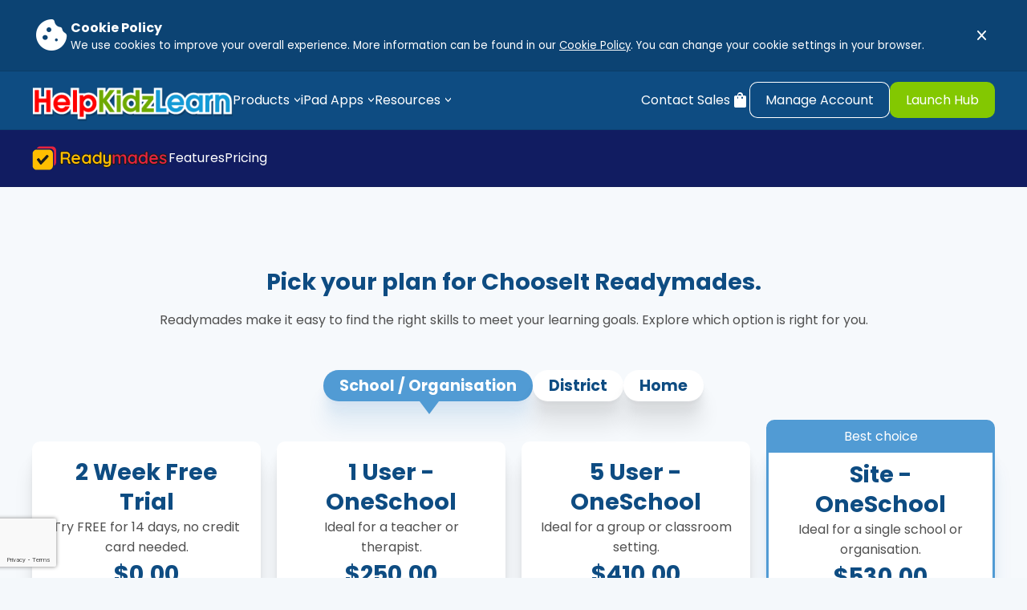

--- FILE ---
content_type: text/html; charset=utf-8
request_url: https://www.helpkidzlearn.com/products/chooseit-readymades/pricing/
body_size: 13158
content:
<!doctype html>
<html lang="en-gb">
	<head>
		
<meta charset="UTF-8" />
<meta name="viewport" content="width=device-width, initial-scale=1.0" />
<meta name="robots" content="index,follow" />
<meta name="theme-color" content="#ffffff" />

<!-- Icons -->
<link rel="icon" type="image/png" href="/favicon.png" />

<!-- SEO -->
<title>ChooseIt Readymades Pricing | HelpKidzLearn</title>
<meta name="description" content="See pricing for ChooseIt Readymades play-based choice-making curriculum activities including educational topics for numeracy, literacy and science." />

<!-- Open Graph -->
<meta property="og:type" content="website" />
<meta property="og:title" content="ChooseIt Readymades Pricing | HelpKidzLearn" />
<meta property="og:image" content="https://www.helpkidzlearn.com/media/tjnmvz43/readymades-thumbnail-630.png" />
<meta property="og:description" content="See pricing for ChooseIt Readymades play-based choice-making curriculum activities including educational topics for numeracy, literacy and science." />
<meta property="og:image:width" content="1200" />
<meta property="og:image:height" content="630" />
<meta property="og:site_name" content="HelpKidzLearn" />
<meta property="og:url" content="/products/chooseit-readymades/pricing/" />


<!-- Twitter -->
<meta name="twitter:title" content="ChooseIt Readymades Pricing | HelpKidzLearn" />
<meta name="twitter:description" content="See pricing for ChooseIt Readymades play-based choice-making curriculum activities including educational topics for numeracy, literacy and science." />
<meta name="twitter:image" content="https://www.helpkidzlearn.com/media/tjnmvz43/readymades-thumbnail-630.png" />
<meta name="twitter:card" content="summary_large_image" />


		<!-- CSP -->
		<meta http-equiv="Content-Security-Policy" content="default-src 'self';
															img-src 'self' data: blob: https://cdn.jsdelivr.net  https://px.ads.linkedin.com https://www.facebook.com https://www.google.co.uk https://www.google.com https://www.googletagmanager.com https://www.linkedin.com https://*.tawk.to https://tawk.link https://s3.amazonaws.com/tawk-to-pi/;
															script-src 'self' 'unsafe-inline' https://cdn.jsdelivr.net https://connect.facebook.net https://m.facebook.com/signals/ https://googleads.g.doubleclick.net https://snap.licdn.com/li.lms-analytics/ https://www.facebook.com https://www.google.com  https://www.gstatic.com  https://www.googletagmanager.com  https://*.tawk.to https://diffuser-cdn.app-us1.com/ https://prism.app-us1.com/ https://trackcmp.net/;
															style-src 'self' 'unsafe-inline' https://cdn.jsdelivr.net https://fonts.googleapis.com https://*.tawk.to;
															font-src 'self' https://fonts.googleapis.com https://fonts.gstatic.com https://*.tawk.to;
															frame-src https://td.doubleclick.net https://www.facebook.com https://www.google.com https://www.googletagmanager.com https://www.youtube.com https://*.tawk.to;
															connect-src 'self' https://px.ads.linkedin.com https://www.facebook.com https://graph.facebook.com https://region1.analytics.google.com https://stats.g.doubleclick.net https://www.google.co.uk https://www.google.com https://*.google-analytics.com https://*.tawk.to wss://*.tawk.to;
															form-action 'self' https://www.facebook.com/tr/ https://*.tawk.to;
															object-src 'none';
															media-src 'none';
															child-src 'none';
															" />
		
		<!-- Google Tag Manager -->
		<script>
			(function (w, d, s, l, i) {
				w[l] = w[l] || []; w[l].push({
					'gtm.start':
						new Date().getTime(), event: 'gtm.js'
				}); var f = d.getElementsByTagName(s)[0],
					j = d.createElement(s), dl = l != 'dataLayer' ? '&l=' + l : ''; j.async = true; j.src =
						'https://www.googletagmanager.com/gtm.js?id=' + i + dl; f.parentNode.insertBefore(j, f);
			})(window, document, 'script', 'dataLayer', 'GTM-K26FDVQH');
		</script>
		<!-- End Google Tag Manager -->

		<!-- Fonts -->
		<link rel="preconnect" href="https://fonts.googleapis.com">
		<link rel="preconnect" crossorigin href="https://fonts.gstatic.com">
		<link rel="stylesheet" href="https://fonts.googleapis.com/css2?family=Poppins:wght@400;500;700&amp;display=swap">

		<link rel="stylesheet" href="https://fonts.googleapis.com/css2?family=Material&#x2B;Symbols&#x2B;Rounded:opsz,wght,FILL,GRAD@20,400,1,0&amp;display=swap" />

		<!-- Stylesheets -->
		<!-- Bundling is performed in BundleComposer -->
		<link href="/sb/components-css-bundle.css.v639049935247075697" rel="stylesheet" />
		<link href="/sb/utility-css-bundle.css.v639049935247075697" rel="stylesheet" />

		<!-- Scripts -->
		<!-- Bundling is performed in BundleComposer -->
		<script src="/sb/js-bundle.js.v639049935247075697"></script>
		<script defer="" src="/sb/defer-js-bundle.js.v639049935247075697"></script>
		<!-- 3rd Party Libraries -->
		<script src="/scripts/Libraries/floating-ui-core_1.6.1.min.js"></script>
		<script src="/scripts/Libraries/floating-ui-dom_1.6.4.min.js"></script>

		<!-- Custom UI Components -->
	    <script type="module" src="/_content/ui-library/number-input.js"></script>

		<script src="/App_Plugins/UmbracoForms/Assets/promise-polyfill/dist/polyfill.min.js?v=13.4.2" type="application/javascript"></script><script src="/App_Plugins/UmbracoForms/Assets/aspnet-client-validation/dist/aspnet-validation.min.js?v=13.4.2" type="application/javascript"></script>
	</head>
	<body class="bg-light txt-dark font-md font-brand scrollable">
		<!-- Google Tag Manager (noscript) -->
		<noscript>
			<iframe src="https://www.googletagmanager.com/ns.html?id=GTM-K26FDVQH" height="0" width="0" style="display:none;visibility:hidden"></iframe>
		</noscript>
		<!-- End Google Tag Manager (noscript) -->

		<div>
			
<div class="scrollable-sticky-top">
<div class='toolbar bg-brand-primary txt-light' style='background-color: #0e4c82'>
    
<div class="cookie-banner txt-light">
	<div class="container">
		<span class="material-symbols-rounded icon">cookie</span>
		<div class="body">
			<div class="title">Cookie Policy</div>
			<div class="description"><p>We use cookies to improve your overall experience. More information can be found in our&nbsp;<a rel="noopener noreferrer" href="/legal/cookie-policy/" target="_blank" class="c-link" data-stringify-link="https://beta.helpkidzlearn.com/legal/cookie-policy/" data-sk="tooltip_parent">Cookie Policy</a>. You can change your cookie settings in your browser.</p></div>
		</div>
		<div class="dismiss" onclick="dismissBanner()">
			<span class="material-symbols-rounded">close</span>
		</div>
	</div>
</div>

    <div class="container top-nav">
        <nav class="navbar">
            <div class="title">
                <div class="burger-menu font-xl" onclick="toggleNavList()">
                    <span class="material-symbols-rounded">
                        menu
                    </span>
                </div>
                <a href="/"><img class="main-logo" src="/media/e4iliz0p/helpkidzlearn-company-logo.png" alt="Helpkidzlearn Company Logo" /></a>
                <div class="title-menu display-mobile">
                    <div class="cart-menu-popper" data-currency="USD" data-checkout-url="https://checkout.helpkidzlearn.com/payment">
    <span cart-counter-badge class="badge-counter bg-green txt-light hidden"></span>
    <div class="flex popper-menu">
        <button type="button" class="button-popper button-link" onclick="handleViewBagButtonClick(this)">
            <span class="material-symbols-rounded font-xl">shopping_bag</span>
        </button>
        <div class="cart-menu menu bg-light txt-dark hidden">
            <div class="arrow"></div>
            <div class="overflow flex-fill">
                <cart-menu></cart-menu>
            </div>
        </div>
    </div>
</div>
                </div>
            </div>
            <ul class="nav-main nav-list flex no-wrap mobile-toggle">
                    <li class="display-mobile nav-item"><a href=https://shop.helpkidzlearn.com/my-account>Manage Account</a></li>
                    <li class="display-mobile nav-item"><a target="_blank" href=https://hub.helpkidzlearn.com/>Launch Hub</a></li>
                    <li>

<div class="popper-menu hide-mobile">
    <button type="button" class="button-popper button-link chevron-down">Products</button>
    <div class="menu hidden bg-light txt-dark">
        <div class="arrow"></div>
        <div class="overflow flex-fill">
            <ul class="flex flex-col gap-md">
                <li>
                    <a class="nav-link popper-nav-item" href=/products/sensory-space/>
                            <div class="link-image">
                                    <img class="menu-image" src="/media/dyonr2le/sensory-space-icon-3.png" alt="Sensory Space" />
                            </div>
                        <div>
                            <div class="nav-title txt-brand font-bold">Sensory Space</div>
                                <div class="font-sm">Interactive sensory activities designed to encourage sensory exploration, engagement, and cause-and-effect learning.</div>
                        </div>
                    </a>
                </li>
                <li>
                    <a class="nav-link popper-nav-item" href=/products/games-activities/>
                            <div class="link-image">
                                    <img class="menu-image" src="/media/3hle1m3f/games-and-activities-icon.png" alt="Games &amp; Activities" />
                            </div>
                        <div>
                            <div class="nav-title txt-brand font-bold">Games &amp; Activities</div>
                                <div class="font-sm">Accessible game-based learning activities to engage and teach a progression of access skills.</div>
                        </div>
                    </a>
                </li>
                <li>
                    <a class="nav-link popper-nav-item" href=/products/inclusive-stories/>
                            <div class="link-image">
                                    <img class="menu-image" src="/media/g5cfrysb/inclusive-stories-icon.png" alt="Inclusive Stories" />
                            </div>
                        <div>
                            <div class="nav-title txt-brand font-bold">Inclusive Stories</div>
                                <div class="font-sm">Engaging, interactive sensory stories and resources designed for learners with a wide range of educational needs.</div>
                        </div>
                    </a>
                </li>
                <li>
                    <a class="nav-link popper-nav-item" href=/products/chooseit-maker/>
                            <div class="link-image">
                                    <img class="menu-image" src="/media/g3oamxao/chooseit-maker-icon.png" alt="ChooseIt Maker" />
                            </div>
                        <div>
                            <div class="nav-title txt-brand font-bold">ChooseIt Maker</div>
                                <div class="font-sm">Create personalised choice-making activities using photos, sounds, and symbols for use in the classroom or with individuals. </div>
                        </div>
                    </a>
                </li>
                <li>
                    <a class="nav-link popper-nav-item" href=/products/chooseit-readymades/>
                            <div class="link-image">
                                    <img class="menu-image" src="/media/5llh4weo/chooseit-readymades-icon.png" alt="ChooseIt Readymades" />
                            </div>
                        <div>
                            <div class="nav-title txt-brand font-bold">ChooseIt Readymades</div>
                                <div class="font-sm">Over 660 multiple-choice curriculum activities covering literacy, numeracy, and science that provide a secure foundation for learning.</div>
                        </div>
                    </a>
                </li>
                <li>
                    <a class="nav-link popper-nav-item" href=/products/insight/>
                            <div class="link-image">
                                    <img class="menu-image" src="/media/g2ipjexd/insight-icon.png" alt="Insight" />
                            </div>
                        <div>
                            <div class="nav-title txt-brand font-bold">Insight</div>
                                <div class="font-sm">Assess and develop early vision &amp; cognition skills with eye gaze, game-based assessment activities.</div>
                        </div>
                    </a>
                </li>
            </ul>
        </div>
    </div>
</div><div class="mobile-menu display-mobile">
    <button type="button" class="button-link chevron-down nav-item" onclick="toggleMenu(this)">Products</button>
    <div class="menu hidden">
        <ul class="flex flex-col gap-lg">
                <li class="nav-item">
                    <a class="nav-link" href=/products/sensory-space/>Sensory Space</a>
                </li>
                <li class="nav-item">
                    <a class="nav-link" href=/products/games-activities/>Games &amp; Activities</a>
                </li>
                <li class="nav-item">
                    <a class="nav-link" href=/products/inclusive-stories/>Inclusive Stories</a>
                </li>
                <li class="nav-item">
                    <a class="nav-link" href=/products/chooseit-maker/>ChooseIt Maker</a>
                </li>
                <li class="nav-item">
                    <a class="nav-link" href=/products/chooseit-readymades/>ChooseIt Readymades</a>
                </li>
                <li class="nav-item">
                    <a class="nav-link" href=/products/insight/>Insight</a>
                </li>
        </ul>
    </div>
</div>                    </li>
                    <li>

<div class="popper-menu hide-mobile">
    <button type="button" class="button-popper button-link chevron-down">iPad Apps</button>
    <div class="menu hidden bg-light txt-dark">
        <div class="arrow"></div>
        <div class="overflow flex-fill">
            <ul class="flex flex-col gap-md">
                <li>
                    <a class="nav-link popper-nav-item" href=/ipad-apps/ipad-app-bundles/>
                            <div class="link-image">
                                    <img class="menu-image" src="/media/43rlxbxl/ipad-apps-bundle.png" alt="iPad App Bundles" />
                            </div>
                        <div>
                            <div class="nav-title txt-brand font-bold">iPad App Bundles</div>
                                <div class="font-sm">Bundles contain multiple Apps from HelpKidzLearn together as a single package at a discounted price.</div>
                        </div>
                    </a>
                </li>
                <li>
                    <a class="nav-link popper-nav-item" href=/ipad-apps/educational-apps/>
                            <div class="link-image">
                                    <img class="menu-image" src="/media/1elcsfvz/education-apps-icon.png" alt="Educational Apps" />
                            </div>
                        <div>
                            <div class="nav-title txt-brand font-bold">Educational Apps</div>
                                <div class="font-sm">Motivational Apps created specifically for children and designed to meet a range of special educational needs.</div>
                        </div>
                    </a>
                </li>
                <li>
                    <a class="nav-link popper-nav-item" href=/ipad-apps/bitesize-apps/>
                            <div class="link-image">
                                    <img class="menu-image" src="/media/nxkbjqxv/bitesize-app-icon.png" alt="Bitesize Apps" />
                            </div>
                        <div>
                            <div class="nav-title txt-brand font-bold">Bitesize Apps</div>
                                <div class="font-sm">Over 60 touch and switch accessible iPad Apps design specially for early years and children with special educational needs.</div>
                        </div>
                    </a>
                </li>
            </ul>
        </div>
    </div>
</div><div class="mobile-menu display-mobile">
    <button type="button" class="button-link chevron-down nav-item" onclick="toggleMenu(this)">iPad Apps</button>
    <div class="menu hidden">
        <ul class="flex flex-col gap-lg">
                <li class="nav-item">
                    <a class="nav-link" href=/ipad-apps/ipad-app-bundles/>iPad App Bundles</a>
                </li>
                <li class="nav-item">
                    <a class="nav-link" href=/ipad-apps/educational-apps/>Educational Apps</a>
                </li>
                <li class="nav-item">
                    <a class="nav-link" href=/ipad-apps/bitesize-apps/>Bitesize Apps</a>
                </li>
        </ul>
    </div>
</div>                    </li>
                    <li>

<div class="popper-menu hide-mobile">
    <button type="button" class="button-popper button-link chevron-down">Resources</button>
    <div class="menu hidden bg-light txt-dark">
        <div class="arrow"></div>
        <div class="overflow flex-fill">
            <ul class="flex flex-col gap-md">
                <li>
                    <a class="nav-link popper-nav-item" href=/resources/why-choose-hkl/>
                            <div class="link-icon">
                                <span class="material-symbols-rounded">
                                        Loyalty
                                </span>
                            </div>
                        <div>
                            <div class="nav-title txt-brand font-bold">Why Choose HKL</div>
                        </div>
                    </a>
                </li>
                <li>
                    <a class="nav-link popper-nav-item" href=/resources/case-studies/>
                            <div class="link-icon">
                                <span class="material-symbols-rounded">
                                        newsmode
                                </span>
                            </div>
                        <div>
                            <div class="nav-title txt-brand font-bold">Case Studies</div>
                        </div>
                    </a>
                </li>
                <li>
                    <a class="nav-link popper-nav-item" href=/resources/guides/>
                            <div class="link-icon">
                                <span class="material-symbols-rounded">
                                        developer_guide
                                </span>
                            </div>
                        <div>
                            <div class="nav-title txt-brand font-bold">Guides</div>
                        </div>
                    </a>
                </li>
                <li>
                    <a class="nav-link popper-nav-item" href=/resources/webinars/>
                            <div class="link-icon">
                                <span class="material-symbols-rounded">
                                        play_circle
                                </span>
                            </div>
                        <div>
                            <div class="nav-title txt-brand font-bold">Webinars</div>
                        </div>
                    </a>
                </li>
                <li>
                    <a class="nav-link popper-nav-item" href=/resources/news/>
                            <div class="link-icon">
                                <span class="material-symbols-rounded">
                                        newsmode
                                </span>
                            </div>
                        <div>
                            <div class="nav-title txt-brand font-bold">News</div>
                        </div>
                    </a>
                </li>
                <li>
                    <a class="nav-link popper-nav-item" href=/resources/about-us/>
                            <div class="link-icon">
                                <span class="material-symbols-rounded">
                                        apartment
                                </span>
                            </div>
                        <div>
                            <div class="nav-title txt-brand font-bold">About Us</div>
                        </div>
                    </a>
                </li>
                <li>
                    <a class="nav-link popper-nav-item" href=/resources/knowledge-base/>
                            <div class="link-icon">
                                <span class="material-symbols-rounded">
                                        School
                                </span>
                            </div>
                        <div>
                            <div class="nav-title txt-brand font-bold">Knowledge Base</div>
                        </div>
                    </a>
                </li>
                <li>
                    <a class="nav-link popper-nav-item" href=/resources/product-support/>
                            <div class="link-icon">
                                <span class="material-symbols-rounded">
                                        support
                                </span>
                            </div>
                        <div>
                            <div class="nav-title txt-brand font-bold">Product Support</div>
                        </div>
                    </a>
                </li>
                <li>
                    <a class="nav-link popper-nav-item" href=/resources/status-page/>
                            <div class="link-icon">
                                <span class="material-symbols-rounded">
                                        offline_bolt
                                </span>
                            </div>
                        <div>
                            <div class="nav-title txt-brand font-bold">Status Page</div>
                        </div>
                    </a>
                </li>
            </ul>
        </div>
    </div>
</div><div class="mobile-menu display-mobile">
    <button type="button" class="button-link chevron-down nav-item" onclick="toggleMenu(this)">Resources</button>
    <div class="menu hidden">
        <ul class="flex flex-col gap-lg">
                <li class="nav-item">
                    <a class="nav-link" href=/resources/why-choose-hkl/>Why Choose HKL</a>
                </li>
                <li class="nav-item">
                    <a class="nav-link" href=/resources/case-studies/>Case Studies</a>
                </li>
                <li class="nav-item">
                    <a class="nav-link" href=/resources/guides/>Guides</a>
                </li>
                <li class="nav-item">
                    <a class="nav-link" href=/resources/webinars/>Webinars</a>
                </li>
                <li class="nav-item">
                    <a class="nav-link" href=/resources/news/>News</a>
                </li>
                <li class="nav-item">
                    <a class="nav-link" href=/resources/about-us/>About Us</a>
                </li>
                <li class="nav-item">
                    <a class="nav-link" href=/resources/knowledge-base/>Knowledge Base</a>
                </li>
                <li class="nav-item">
                    <a class="nav-link" href=/resources/product-support/>Product Support</a>
                </li>
                <li class="nav-item">
                    <a class="nav-link" href=/resources/status-page/>Status Page</a>
                </li>
        </ul>
    </div>
</div>                    </li>
                    <li class="display-mobile nav-item"><a href=/support/contact-sales/>Contact Sales</a></li>
            </ul>
        </nav>
        <div class="nav-side hide-mobile">
                <div><a class="navbar-brand" title="Contact Sales" href=/support/contact-sales/>Contact Sales</a></div>
            <div class="cart-menu-popper" data-currency="USD" data-checkout-url="https://checkout.helpkidzlearn.com/payment">
    <span cart-counter-badge class="badge-counter bg-green txt-light hidden"></span>
    <div class="flex popper-menu">
        <button type="button" class="button-popper button-link" onclick="handleViewBagButtonClick(this)">
            <span class="material-symbols-rounded font-xl">shopping_bag</span>
        </button>
        <div class="cart-menu menu bg-light txt-dark hidden">
            <div class="arrow"></div>
            <div class="overflow flex-fill">
                <cart-menu></cart-menu>
            </div>
        </div>
    </div>
</div>
            <div class="flex gap-md justify-start no-wrap">
                    <a class="button button-outline mobile-icon" title="Manage Account" href="https://shop.helpkidzlearn.com/my-account">
                        <div class="label">
                            Manage Account
                        </div>    
                        <span class="material-symbols-rounded icon">
                            manage_accounts
                        </span>
                    </a>
                    <a class="button button-primary mobile-icon" title="Launch Hub" target="_blank" href="https://hub.helpkidzlearn.com/">
                        <div class="label">
                            Launch Hub
                        </div>    
                        <span class="material-symbols-rounded icon">
                            hub
                        </span>
                    </a>
            </div>
        </div>
    </div>
</div><div class='toolbar sub-nav bg-brand-secondary txt-light' style='background-color: #111c61'>
	<div class="container">
		<nav class="navbar">
			<div class="nav-title" onclick="toggleSubMenu(this)">
				<img src="/media/ymxp4x0z/chooseit-readymades-nav-logo.png" alt="ChooseIt Readymades" />
				<span class="chevron font-xl display-mobile" />
			</div>
			<ul class="flex nav-list hide-mobile">
					<li><a href="/products/chooseit-readymades/features/">Features</a></li>
					<li><a href="/products/chooseit-readymades/pricing/">Pricing</a></li>
			</ul>
		</nav>
	</div>
</div>
</div>
<div class="container-main">

<div style="background-color: #f6f9fc">
	<div class="container">
		<div class="container-intro">
				<h2>Pick your plan for ChooseIt Readymades.</h2>
				<p>Readymades make it easy to find the right skills to meet your learning goals. Explore which option is right for you. </p>
		</div>
		<div id="tier-buttons" class="button-group" role="group">
<button id="btn-school" type="button" class="button-menu active" onclick="showTierPanel('school')">School / Organisation</button><button id="btn-district" type="button" class="button-menu" onclick="showTierPanel('district')">District</button><button id="btn-home" type="button" class="button-menu" onclick="showTierPanel('home')">Home</button>		</div>
		<div id="tier-panels">
<div id="pnl-school" class="panel fade">
<ul class="grid grid-row gap-lg gap-row-xl grid-auto-sm">
		<li>
			<div product-plan
	class="card card-body "
	data-product-code="CRM"
	data-plan-code="TRIAL"
	data-product-name="ChooseIt! Readymades"
	data-plan-name="2 Week Free Trial"
	data-value="0"
	data-currency="USD"
	data-quantity="1">
	<h2>2 Week Free Trial</h2>
	<div>Try FREE for 14 days, no credit card needed.</div>
	<div>
		<div class="txt-brand font-xl font-bold">$0.00</div>
			<div>/two weeks subscription</div>
	</div>
	<div class="flex">
		<number-input input-quantity
					  label="Quantity"
					  value="1"
					  minvalue="1">
		</number-input>
	</div>
	<button class="button button-primary" onclick="handleAddToBagButtonClick(this)">Add to Bag</button>
		<hr />
		<div>
			<ul class="flex flex-col gap-md">
					<li class="flex justify-start gap-sm no-wrap txt-left">
							<span class="material-symbols-rounded txt-brand-secondary">
								check_circle
							</span>
						1x concurrent login
					</li>
					<li class="flex justify-start gap-sm no-wrap txt-left">
							<span class="material-symbols-rounded txt-brand-secondary">
								check_circle
							</span>
						2 weeks free
					</li>
			</ul>
		</div>
		<hr />
		<div class="card-suffix">
				<a target="_blank" href="/legal/terms-of-service/">Terms and conditions apply</a>
				<div>2 week free trial is not available for customers who have already purchased a subscription.</div>
		</div>
	<script>
		var scriptTag = document.scripts[document.scripts.length - 1];
		var parent = scriptTag.parentNode;
		handleViewProductPlan(parent);
	</script>
</div>
		</li>
		<li>
			<div product-plan
	class="card card-body "
	data-product-code="CRM"
	data-plan-code="1USER"
	data-product-name="ChooseIt! Readymades"
	data-plan-name="1 User - OneSchool"
	data-value="250"
	data-currency="USD"
	data-quantity="1">
	<h2>1 User - OneSchool</h2>
	<div>Ideal for a teacher or therapist.</div>
	<div>
		<div class="txt-brand font-xl font-bold">$250.00</div>
			<div>/per year subscription</div>
	</div>
	<div class="flex">
		<number-input input-quantity
					  label="Quantity"
					  value="1"
					  minvalue="1">
		</number-input>
	</div>
	<button class="button button-primary" onclick="handleAddToBagButtonClick(this)">Add to Bag</button>
		<hr />
		<div>
			<ul class="flex flex-col gap-md">
					<li class="flex justify-start gap-sm no-wrap txt-left">
							<span class="material-symbols-rounded txt-brand-secondary">
								check_circle
							</span>
						1x concurrent login
					</li>
					<li class="flex justify-start gap-sm no-wrap txt-left">
							<span class="material-symbols-rounded txt-brand-secondary">
								check_circle
							</span>
						1x device
					</li>
			</ul>
		</div>
		<hr />
		<div>
			<ul class="flex flex-col gap-md">
					<li class="flex justify-start gap-sm no-wrap txt-left">
							<span class="material-symbols-rounded txt-brand-secondary">
								globe
							</span>
						1x geo-location
					</li>
					<li class="flex justify-start gap-sm no-wrap txt-left">
							<span class="material-symbols-rounded txt-brand-secondary">
								globe
							</span>
						1x school
					</li>
			</ul>
		</div>
		<hr />
		<div>
			<ul class="flex flex-col gap-md">
					<li class="flex justify-start gap-sm no-wrap txt-left">
							<span class="material-symbols-rounded txt-brand-secondary">
								Add
							</span>
						student profiles
					</li>
					<li class="flex justify-start gap-sm no-wrap txt-left">
							<span class="material-symbols-rounded txt-brand-secondary">
								Add
							</span>
						new content added regularly
					</li>
					<li class="flex justify-start gap-sm no-wrap txt-left">
							<span class="material-symbols-rounded txt-brand-secondary">
								Add
							</span>
						new features added regularly
					</li>
			</ul>
		</div>
	<script>
		var scriptTag = document.scripts[document.scripts.length - 1];
		var parent = scriptTag.parentNode;
		handleViewProductPlan(parent);
	</script>
</div>
		</li>
		<li>
			<div product-plan
	class="card card-body "
	data-product-code="CRM"
	data-plan-code="5USER"
	data-product-name="ChooseIt! Readymades"
	data-plan-name="5 User - OneSchool "
	data-value="410"
	data-currency="USD"
	data-quantity="1">
	<h2>5 User - OneSchool </h2>
	<div>Ideal for a group or classroom setting.</div>
	<div>
		<div class="txt-brand font-xl font-bold">$410.00</div>
			<div>/per year subscription</div>
	</div>
	<div class="flex">
		<number-input input-quantity
					  label="Quantity"
					  value="1"
					  minvalue="1">
		</number-input>
	</div>
	<button class="button button-primary" onclick="handleAddToBagButtonClick(this)">Add to Bag</button>
		<hr />
		<div>
			<ul class="flex flex-col gap-md">
					<li class="flex justify-start gap-sm no-wrap txt-left">
							<span class="material-symbols-rounded txt-brand-secondary">
								check_circle
							</span>
						5x concurrent logins
					</li>
					<li class="flex justify-start gap-sm no-wrap txt-left">
							<span class="material-symbols-rounded txt-brand-secondary">
								check_circle
							</span>
						5x devices
					</li>
			</ul>
		</div>
		<hr />
		<div>
			<ul class="flex flex-col gap-md">
					<li class="flex justify-start gap-sm no-wrap txt-left">
							<span class="material-symbols-rounded txt-brand-secondary">
								globe
							</span>
						1x geo-location
					</li>
					<li class="flex justify-start gap-sm no-wrap txt-left">
							<span class="material-symbols-rounded txt-brand-secondary">
								globe
							</span>
						1x school
					</li>
			</ul>
		</div>
		<hr />
		<div>
			<ul class="flex flex-col gap-md">
					<li class="flex justify-start gap-sm no-wrap txt-left">
							<span class="material-symbols-rounded txt-brand-secondary">
								Add
							</span>
						student profiles
					</li>
					<li class="flex justify-start gap-sm no-wrap txt-left">
							<span class="material-symbols-rounded txt-brand-secondary">
								Add
							</span>
						new content added regularly
					</li>
					<li class="flex justify-start gap-sm no-wrap txt-left">
							<span class="material-symbols-rounded txt-brand-secondary">
								Add
							</span>
						new features added regularly
					</li>
			</ul>
		</div>
	<script>
		var scriptTag = document.scripts[document.scripts.length - 1];
		var parent = scriptTag.parentNode;
		handleViewProductPlan(parent);
	</script>
</div>
		</li>
		<li>
			<div product-plan
	class="card card-body highlighted"
	data-product-code="CRM"
	data-plan-code="SITE"
	data-product-name="ChooseIt! Readymades"
	data-plan-name="Site - OneSchool"
	data-value="530"
	data-currency="USD"
	data-quantity="1">
		<div class="highlight">Best choice</div>
	<h2>Site - OneSchool</h2>
	<div>Ideal for a single school or organisation.</div>
	<div>
		<div class="txt-brand font-xl font-bold">$530.00</div>
			<div>/per year subscription</div>
	</div>
	<div class="flex">
		<number-input input-quantity
					  label="Quantity"
					  value="1"
					  minvalue="1">
		</number-input>
	</div>
	<button class="button button-primary" onclick="handleAddToBagButtonClick(this)">Add to Bag</button>
		<hr />
		<div>
			<ul class="flex flex-col gap-md">
					<li class="flex justify-start gap-sm no-wrap txt-left">
							<span class="material-symbols-rounded txt-brand-secondary">
								check_circle
							</span>
						unlimited logins
					</li>
					<li class="flex justify-start gap-sm no-wrap txt-left">
							<span class="material-symbols-rounded txt-brand-secondary">
								check_circle
							</span>
						unlimited devices
					</li>
			</ul>
		</div>
		<hr />
		<div>
			<ul class="flex flex-col gap-md">
					<li class="flex justify-start gap-sm no-wrap txt-left">
							<span class="material-symbols-rounded txt-brand-secondary">
								globe
							</span>
						1x geo-location
					</li>
					<li class="flex justify-start gap-sm no-wrap txt-left">
							<span class="material-symbols-rounded txt-brand-secondary">
								globe
							</span>
						1x school
					</li>
			</ul>
		</div>
		<hr />
		<div>
			<ul class="flex flex-col gap-md">
					<li class="flex justify-start gap-sm no-wrap txt-left">
							<span class="material-symbols-rounded txt-brand-secondary">
								Add
							</span>
						student profiles
					</li>
					<li class="flex justify-start gap-sm no-wrap txt-left">
							<span class="material-symbols-rounded txt-brand-secondary">
								Add
							</span>
						new content added regularly
					</li>
					<li class="flex justify-start gap-sm no-wrap txt-left">
							<span class="material-symbols-rounded txt-brand-secondary">
								Add
							</span>
						new features added regularly
					</li>
			</ul>
		</div>
	<script>
		var scriptTag = document.scripts[document.scripts.length - 1];
		var parent = scriptTag.parentNode;
		handleViewProductPlan(parent);
	</script>
</div>
		</li>
</ul>	<div class="container-section paymethods">
		<div class="media-list">
	<ul class="flex flex-row flex-wrap gap-xl">
			<li><img src="/media/syzlqtje/mastercard.png" alt="Mastercard" /></li>
			<li><img src="/media/xelnvej4/maestro.png" alt="Maestro" /></li>
			<li><img src="/media/lkxjfw4s/visa.png" alt="Visa" /></li>
			<li><img src="/media/lm5k1wbb/americanexpress.png" alt="Americanexpress" /></li>
			<li><img src="/media/yndjgtr4/paypal.png" alt="Paypal" /></li>
			<li><img src="/media/my1jsaub/invoice.png" alt="Invoice" /></li>
	</ul>
</div>
	</div>
	<div class="container-section">

<div style="background-color: #ffffff">
	<div class="container">
		<div class="info-block left">
			<div>
					<h2>Got a question about school plans?</h2>
					<p>School and organisation plans are ideal for teachers or therapists, group or classroom settings, or a school in a single geographical location. If you are still unsure if this is the right plan for you or if you have any questions that you would like to ask, please get in touch!</p>

<div class="flex gap-md justify-start">
		<a class="button button-secondary chevron" title="Contact sales" href="/support/contact-sales/">Contact sales</a>
</div>			</div>
				<div class="media">
					<img loading="lazy" src="/media/cnyjzys2/school-questions.png" alt="School Questions" />
				</div>
		</div>
	</div>
</div>
	</div>
</div><div id="pnl-district" class="panel fade hidden">
<div class="card">
	<div>
			<div>
				<h3>Summary</h3>
				<ul class="flex flex-col gap-md">
						<li class="flex justify-start gap-sm no-wrap txt-left">
								<span class="material-symbols-rounded txt-brand-secondary">
									check_circle
								</span>
							Bespoke discount for multiple licences
						</li>
						<li class="flex justify-start gap-sm no-wrap txt-left">
								<span class="material-symbols-rounded txt-brand-secondary">
									check_circle
								</span>
							A licence per school / organisation in your district
						</li>
				</ul>
			</div>
			<div>
				<h3>Licences</h3>
				<ul class="flex flex-col gap-md">
						<li class="flex justify-start gap-sm no-wrap txt-left">
								<span class="material-symbols-rounded txt-brand-secondary">
									check_circle
								</span>
							1x Username per school / organisation
						</li>
						<li class="flex justify-start gap-sm no-wrap txt-left">
								<span class="material-symbols-rounded txt-brand-secondary">
									check_circle
								</span>
							Unlimited concurrent logins
						</li>
						<li class="flex justify-start gap-sm no-wrap txt-left">
								<span class="material-symbols-rounded txt-brand-secondary">
									check_circle
								</span>
							Unlimited devices
						</li>
						<li class="flex justify-start gap-sm no-wrap txt-left">
								<span class="material-symbols-rounded txt-brand-secondary">
									check_circle
								</span>
							Reseller support
						</li>
				</ul>
			</div>
			<div>
				<h3>Locations</h3>
				<ul class="flex flex-col gap-md">
						<li class="flex justify-start gap-sm no-wrap txt-left">
								<span class="material-symbols-rounded txt-brand-secondary">
									globe
								</span>
							Multiple geo-locations
						</li>
				</ul>
			</div>
	</div>


    <div id="umbraco_form_111c5e212f6f457a9d95978fba82c8e4" class="umbraco-forms-form districtenquiryform umbraco-forms-Primary">
<form action="/products/chooseit-readymades/pricing/" enctype="multipart/form-data" id="form397e057a12ab48049efa9be2b05ce81b" method="post"><input data-val="true" data-val-required="The FormId field is required." name="FormId" type="hidden" value="111c5e21-2f6f-457a-9d95-978fba82c8e4" /><input data-val="true" data-val-required="The FormName field is required." name="FormName" type="hidden" value="District Enquiry Form" /><input data-val="true" data-val-required="The RecordId field is required." name="RecordId" type="hidden" value="00000000-0000-0000-0000-000000000000" /><input name="PreviousClicked" type="hidden" value="" /><input name="Theme" type="hidden" value="Primary" /><input name="RedirectToPageId" type="hidden" value="" />            <input type="hidden" name="FormStep" value="0" />
            <input type="hidden" name="RecordState" value="Q2ZESjhHR01WT1NibmxWR3N0UVZSeUluVEQ1ZDRJRFVDNWZrTEg1bGNKZ2M1Q3FsLWY3bTlINWl0bXlsT3c4WWkwS29DdmFsdXFvODN1aVVmemJWT3l3eHlxUEpHLVVBY2dTVlh3d1ltUWI4Y0w5MW1yX1JYS0JKWC1tbVJ1MnB3LXJ6M1E=" />


<div class="umbraco-forms-page" id="30968dfe-a218-44a2-854e-d32e54855380">


        <fieldset class="umbraco-forms-fieldset" id="c63007f9-01d2-45d9-b380-8e7fd2c9697f">


                <div class="umbraco-forms-container">
                                <div class="umbraco-forms-field firstname shortanswer mandatory ">
                                        <label for="1cd8061c-f620-42cf-b191-f24f695e384e" class="umbraco-forms-label">
First Name            <span class="umbraco-forms-indicator">*</span>
                                        </label>
        <div class="umbraco-forms-field-wrapper">

            <input type="text" name="1cd8061c-f620-42cf-b191-f24f695e384e" id="1cd8061c-f620-42cf-b191-f24f695e384e" data-umb="1cd8061c-f620-42cf-b191-f24f695e384e" class="text " value="" maxlength="128"
        placeholder="Jane"  data-val="true"  data-val-required="Please provide a value for First Name" aria-required="true" />





                <div class="umbraco-forms-info-wrapper font-sm">

<span class="txt-failure field-validation-valid" data-valmsg-for="1cd8061c-f620-42cf-b191-f24f695e384e" data-valmsg-replace="true" role="alert"></span>                </div>
        </div>
                                </div>
                                <div class="umbraco-forms-field lastname shortanswer mandatory alternating ">
                                        <label for="a7337a17-16e4-4975-94c2-f94b91054d84" class="umbraco-forms-label">
Last Name            <span class="umbraco-forms-indicator">*</span>
                                        </label>
        <div class="umbraco-forms-field-wrapper">

            <input type="text" name="a7337a17-16e4-4975-94c2-f94b91054d84" id="a7337a17-16e4-4975-94c2-f94b91054d84" data-umb="a7337a17-16e4-4975-94c2-f94b91054d84" class="text " value="" maxlength="128"
        placeholder="Smith"  data-val="true"  data-val-required="Please provide a value for Last Name" aria-required="true" />





                <div class="umbraco-forms-info-wrapper font-sm">

<span class="txt-failure field-validation-valid" data-valmsg-for="a7337a17-16e4-4975-94c2-f94b91054d84" data-valmsg-replace="true" role="alert"></span>                </div>
        </div>
                                </div>
                                <div class="umbraco-forms-field jobtitle shortanswer ">
                                        <label for="551140ae-fef1-4488-afa7-cfbd54bd8018" class="umbraco-forms-label">
Job Title                                        </label>
        <div class="umbraco-forms-field-wrapper">

            <input type="text" name="551140ae-fef1-4488-afa7-cfbd54bd8018" id="551140ae-fef1-4488-afa7-cfbd54bd8018" data-umb="551140ae-fef1-4488-afa7-cfbd54bd8018" class="text " value="" maxlength="128"
        placeholder="Teacher" />





                <div class="umbraco-forms-info-wrapper font-sm">

<span class="txt-failure field-validation-valid" data-valmsg-for="551140ae-fef1-4488-afa7-cfbd54bd8018" data-valmsg-replace="true" role="alert"></span>                </div>
        </div>
                                </div>
                                <div class="umbraco-forms-field email shortanswer mandatory alternating ">
                                        <label for="cc319a8b-855c-4613-916e-80fb26c8b192" class="umbraco-forms-label">
Email            <span class="umbraco-forms-indicator">*</span>
                                        </label>
        <div class="umbraco-forms-field-wrapper">

            <input type="email" name="cc319a8b-855c-4613-916e-80fb26c8b192" id="cc319a8b-855c-4613-916e-80fb26c8b192" data-umb="cc319a8b-855c-4613-916e-80fb26c8b192" class="text " value="" maxlength="128"
        placeholder="jane@example.com"  data-val="true"  data-val-required="Please provide a value for Email" aria-required="true"  data-val-regex="Please provide a valid value for Email" data-val-regex-pattern="^[a-zA-Z0-9_\.\+-]+@[a-zA-Z0-9-]+\.[a-zA-Z0-9-\.]+$" />





                <div class="umbraco-forms-info-wrapper font-sm">

<span class="txt-failure field-validation-valid" data-valmsg-for="cc319a8b-855c-4613-916e-80fb26c8b192" data-valmsg-replace="true" role="alert"></span>                </div>
        </div>
                                </div>
                                <div class="umbraco-forms-field phonenumber shortanswer ">
                                        <label for="e9de5ea8-19dd-46f8-8736-5a3aab736a84" class="umbraco-forms-label">
Phone Number                                        </label>
        <div class="umbraco-forms-field-wrapper">

            <input type="tel" name="e9de5ea8-19dd-46f8-8736-5a3aab736a84" id="e9de5ea8-19dd-46f8-8736-5a3aab736a84" data-umb="e9de5ea8-19dd-46f8-8736-5a3aab736a84" class="text " value="" maxlength="64"
        placeholder="999-999-9999" />





                <div class="umbraco-forms-info-wrapper font-sm">

<span class="txt-failure field-validation-valid" data-valmsg-for="e9de5ea8-19dd-46f8-8736-5a3aab736a84" data-valmsg-replace="true" role="alert"></span>                </div>
        </div>
                                </div>
                                <div class="umbraco-forms-field organisation shortanswer mandatory alternating ">
                                        <label for="a2bf2a37-cdca-420f-9dc5-222abb6899ef" class="umbraco-forms-label">
District            <span class="umbraco-forms-indicator">*</span>
                                        </label>
        <div class="umbraco-forms-field-wrapper">

            <input type="text" name="a2bf2a37-cdca-420f-9dc5-222abb6899ef" id="a2bf2a37-cdca-420f-9dc5-222abb6899ef" data-umb="a2bf2a37-cdca-420f-9dc5-222abb6899ef" class="text " value="" maxlength="128"
        data-val="true"  data-val-required="Please provide a value for District" aria-required="true" />





                <div class="umbraco-forms-info-wrapper font-sm">

<span class="txt-failure field-validation-valid" data-valmsg-for="a2bf2a37-cdca-420f-9dc5-222abb6899ef" data-valmsg-replace="true" role="alert"></span>                </div>
        </div>
                                </div>
                                <div class="umbraco-forms-field noschools dropdown mandatory ">
                                        <label for="0a4d5db6-b6ed-4912-be77-a62149c22e66" class="umbraco-forms-label">
No. Schools            <span class="umbraco-forms-indicator">*</span>
                                        </label>
        <div class="umbraco-forms-field-wrapper">

            
<select class=""
        name="0a4d5db6-b6ed-4912-be77-a62149c22e66"
        id="0a4d5db6-b6ed-4912-be77-a62149c22e66"
        data-umb="0a4d5db6-b6ed-4912-be77-a62149c22e66"
         data-val="true" data-val-required="Please provide a value for No. Schools" aria-required="true" >
        <option value=""></option>
         <option value="1-4" selected>1-4</option>
         <option value="5-9" >5-9</option>
         <option value="10-49" >10-49</option>
         <option value="50-99" >50-99</option>
         <option value="100-249" >100-249</option>
         <option value="250&#x2B;" >250&#x2B;</option>
</select>


                <div class="umbraco-forms-info-wrapper font-sm">

<span class="txt-failure field-validation-valid" data-valmsg-for="0a4d5db6-b6ed-4912-be77-a62149c22e66" data-valmsg-replace="true" role="alert"></span>                </div>
        </div>
                                </div>
                                <div class="umbraco-forms-field state shortanswer mandatory alternating ">
                                        <label for="cbf2dab6-aea4-4b70-caf6-4ae93bd71448" class="umbraco-forms-label">
State / County            <span class="umbraco-forms-indicator">*</span>
                                        </label>
        <div class="umbraco-forms-field-wrapper">

            <input type="text" name="cbf2dab6-aea4-4b70-caf6-4ae93bd71448" id="cbf2dab6-aea4-4b70-caf6-4ae93bd71448" data-umb="cbf2dab6-aea4-4b70-caf6-4ae93bd71448" class="text " value="" maxlength="128"
        placeholder="California"  data-val="true"  data-val-required="Please provide a value for State / County" aria-required="true" />





                <div class="umbraco-forms-info-wrapper font-sm">

<span class="txt-failure field-validation-valid" data-valmsg-for="cbf2dab6-aea4-4b70-caf6-4ae93bd71448" data-valmsg-replace="true" role="alert"></span>                </div>
        </div>
                                </div>
                                <div class="umbraco-forms-field country countryselect mandatory ">
                                        <label for="2cd765b4-06fc-4371-843b-aeab0b419846" class="umbraco-forms-label">
Country            <span class="umbraco-forms-indicator">*</span>
                                        </label>
        <div class="umbraco-forms-field-wrapper">

            
<select class=""
        name="2cd765b4-06fc-4371-843b-aeab0b419846"
        id="2cd765b4-06fc-4371-843b-aeab0b419846"
        data-umb="2cd765b4-06fc-4371-843b-aeab0b419846"
 data-val="true" data-val-required="Please provide a value for Country" aria-required="true" >
    <option value="">Country...</option>
         <option value="United States of America" >United States of America</option>
         <option value="Aaland Islands" >Aaland Islands</option>
         <option value="Afghanistan" >Afghanistan</option>
         <option value="Albania" >Albania</option>
         <option value="Algeria" >Algeria</option>
         <option value="American Samoa" >American Samoa</option>
         <option value="Andorra" >Andorra</option>
         <option value="Angola" >Angola</option>
         <option value="Anguilla" >Anguilla</option>
         <option value="Antarctica" >Antarctica</option>
         <option value="Antigua And Barbuda" >Antigua And Barbuda</option>
         <option value="Argentina" >Argentina</option>
         <option value="Armenia" >Armenia</option>
         <option value="Aruba" >Aruba</option>
         <option value="Australia" >Australia</option>
         <option value="Austria" >Austria</option>
         <option value="Azerbaijan" >Azerbaijan</option>
         <option value="Bahamas" >Bahamas</option>
         <option value="Bahrain" >Bahrain</option>
         <option value="Bangladesh" >Bangladesh</option>
         <option value="Barbados" >Barbados</option>
         <option value="Belarus" >Belarus</option>
         <option value="Belgium" >Belgium</option>
         <option value="Belize" >Belize</option>
         <option value="Benin" >Benin</option>
         <option value="Bermuda" >Bermuda</option>
         <option value="Bhutan" >Bhutan</option>
         <option value="Bolivia" >Bolivia</option>
         <option value="Bonaire, Saint Eustatius and Saba" >Bonaire, Saint Eustatius and Saba</option>
         <option value="Bosnia and Herzegovina" >Bosnia and Herzegovina</option>
         <option value="Botswana" >Botswana</option>
         <option value="Bouvet Island" >Bouvet Island</option>
         <option value="Brazil" >Brazil</option>
         <option value="British Indian Ocean Territory" >British Indian Ocean Territory</option>
         <option value="Brunei Darussalam" >Brunei Darussalam</option>
         <option value="Bulgaria" >Bulgaria</option>
         <option value="Burkina Faso" >Burkina Faso</option>
         <option value="Burundi" >Burundi</option>
         <option value="Cambodia" >Cambodia</option>
         <option value="Cameroon" >Cameroon</option>
         <option value="Canada" >Canada</option>
         <option value="Cape Verde" >Cape Verde</option>
         <option value="Cayman Islands" >Cayman Islands</option>
         <option value="Central African Republic" >Central African Republic</option>
         <option value="Chad" >Chad</option>
         <option value="Chile" >Chile</option>
         <option value="China" >China</option>
         <option value="Christmas Island" >Christmas Island</option>
         <option value="Cocos (Keeling) Islands" >Cocos (Keeling) Islands</option>
         <option value="Colombia" >Colombia</option>
         <option value="Comoros" >Comoros</option>
         <option value="Congo" >Congo</option>
         <option value="Cook Islands" >Cook Islands</option>
         <option value="Costa Rica" >Costa Rica</option>
         <option value="Cote D&#x27;Ivoire" >Cote D&#x27;Ivoire</option>
         <option value="Croatia" >Croatia</option>
         <option value="Cuba" >Cuba</option>
         <option value="Curacao" >Curacao</option>
         <option value="Cyprus" >Cyprus</option>
         <option value="Czech Republic" >Czech Republic</option>
         <option value="Democratic Republic of the Congo" >Democratic Republic of the Congo</option>
         <option value="Denmark" >Denmark</option>
         <option value="Djibouti" >Djibouti</option>
         <option value="Dominica" >Dominica</option>
         <option value="Dominican Republic" >Dominican Republic</option>
         <option value="Ecuador" >Ecuador</option>
         <option value="Egypt" >Egypt</option>
         <option value="El Salvador" >El Salvador</option>
         <option value="Equatorial Guinea" >Equatorial Guinea</option>
         <option value="Eritrea" >Eritrea</option>
         <option value="Estonia" >Estonia</option>
         <option value="Ethiopia" >Ethiopia</option>
         <option value="Falkland Islands" >Falkland Islands</option>
         <option value="Faroe Islands" >Faroe Islands</option>
         <option value="Fiji" >Fiji</option>
         <option value="Finland" >Finland</option>
         <option value="France" >France</option>
         <option value="French Guiana" >French Guiana</option>
         <option value="French Polynesia" >French Polynesia</option>
         <option value="French Southern Territories" >French Southern Territories</option>
         <option value="Gabon" >Gabon</option>
         <option value="Gambia" >Gambia</option>
         <option value="Georgia" >Georgia</option>
         <option value="Germany" >Germany</option>
         <option value="Ghana" >Ghana</option>
         <option value="Gibraltar" >Gibraltar</option>
         <option value="Greece" >Greece</option>
         <option value="Greenland" >Greenland</option>
         <option value="Grenada" >Grenada</option>
         <option value="Guadeloupe" >Guadeloupe</option>
         <option value="Guam" >Guam</option>
         <option value="Guatemala" >Guatemala</option>
         <option value="Guernsey" >Guernsey</option>
         <option value="Guinea" >Guinea</option>
         <option value="Guinea-Bissau" >Guinea-Bissau</option>
         <option value="Guyana" >Guyana</option>
         <option value="Haiti" >Haiti</option>
         <option value="Heard and Mc Donald Islands" >Heard and Mc Donald Islands</option>
         <option value="Honduras" >Honduras</option>
         <option value="Hong Kong" >Hong Kong</option>
         <option value="Hungary" >Hungary</option>
         <option value="Iceland" >Iceland</option>
         <option value="India" >India</option>
         <option value="Indonesia" >Indonesia</option>
         <option value="Iran" >Iran</option>
         <option value="Iraq" >Iraq</option>
         <option value="Ireland" >Ireland</option>
         <option value="Isle of Man" >Isle of Man</option>
         <option value="Israel" >Israel</option>
         <option value="Italy" >Italy</option>
         <option value="Jamaica" >Jamaica</option>
         <option value="Japan" >Japan</option>
         <option value="Jersey  (Channel Islands)" >Jersey  (Channel Islands)</option>
         <option value="Jordan" >Jordan</option>
         <option value="Kazakhstan" >Kazakhstan</option>
         <option value="Kenya" >Kenya</option>
         <option value="Kiribati" >Kiribati</option>
         <option value="Kuwait" >Kuwait</option>
         <option value="Kyrgyzstan" >Kyrgyzstan</option>
         <option value="Lao People&#x27;s Democratic Republic" >Lao People&#x27;s Democratic Republic</option>
         <option value="Latvia" >Latvia</option>
         <option value="Lebanon" >Lebanon</option>
         <option value="Lesotho" >Lesotho</option>
         <option value="Liberia" >Liberia</option>
         <option value="Libya" >Libya</option>
         <option value="Liechtenstein" >Liechtenstein</option>
         <option value="Lithuania" >Lithuania</option>
         <option value="Luxembourg" >Luxembourg</option>
         <option value="Macau" >Macau</option>
         <option value="Macedonia" >Macedonia</option>
         <option value="Madagascar" >Madagascar</option>
         <option value="Malawi" >Malawi</option>
         <option value="Malaysia" >Malaysia</option>
         <option value="Maldives" >Maldives</option>
         <option value="Mali" >Mali</option>
         <option value="Malta" >Malta</option>
         <option value="Marshall Islands" >Marshall Islands</option>
         <option value="Martinique" >Martinique</option>
         <option value="Mauritania" >Mauritania</option>
         <option value="Mauritius" >Mauritius</option>
         <option value="Mayotte" >Mayotte</option>
         <option value="Mexico" >Mexico</option>
         <option value="Micronesia, Federated States of" >Micronesia, Federated States of</option>
         <option value="Moldova, Republic of" >Moldova, Republic of</option>
         <option value="Monaco" >Monaco</option>
         <option value="Mongolia" >Mongolia</option>
         <option value="Montenegro" >Montenegro</option>
         <option value="Montserrat" >Montserrat</option>
         <option value="Morocco" >Morocco</option>
         <option value="Mozambique" >Mozambique</option>
         <option value="Myanmar" >Myanmar</option>
         <option value="Namibia" >Namibia</option>
         <option value="Nauru" >Nauru</option>
         <option value="Nepal" >Nepal</option>
         <option value="Netherlands" >Netherlands</option>
         <option value="Netherlands Antilles" >Netherlands Antilles</option>
         <option value="New Caledonia" >New Caledonia</option>
         <option value="New Zealand" >New Zealand</option>
         <option value="Nicaragua" >Nicaragua</option>
         <option value="Niger" >Niger</option>
         <option value="Nigeria" >Nigeria</option>
         <option value="Niue" >Niue</option>
         <option value="Norfolk Island" >Norfolk Island</option>
         <option value="North Korea" >North Korea</option>
         <option value="Northern Mariana Islands" >Northern Mariana Islands</option>
         <option value="Norway" >Norway</option>
         <option value="Oman" >Oman</option>
         <option value="Pakistan" >Pakistan</option>
         <option value="Palau" >Palau</option>
         <option value="Palestine" >Palestine</option>
         <option value="Panama" >Panama</option>
         <option value="Papua New Guinea" >Papua New Guinea</option>
         <option value="Paraguay" >Paraguay</option>
         <option value="Peru" >Peru</option>
         <option value="Philippines" >Philippines</option>
         <option value="Pitcairn" >Pitcairn</option>
         <option value="Poland" >Poland</option>
         <option value="Portugal" >Portugal</option>
         <option value="Puerto Rico" >Puerto Rico</option>
         <option value="Qatar" >Qatar</option>
         <option value="Republic of Kosovo" >Republic of Kosovo</option>
         <option value="Reunion" >Reunion</option>
         <option value="Romania" >Romania</option>
         <option value="Russia" >Russia</option>
         <option value="Rwanda" >Rwanda</option>
         <option value="Saint Kitts and Nevis" >Saint Kitts and Nevis</option>
         <option value="Saint Lucia" >Saint Lucia</option>
         <option value="Saint Martin" >Saint Martin</option>
         <option value="Saint Vincent and the Grenadines" >Saint Vincent and the Grenadines</option>
         <option value="Samoa (Independent)" >Samoa (Independent)</option>
         <option value="San Marino" >San Marino</option>
         <option value="Sao Tome and Principe" >Sao Tome and Principe</option>
         <option value="Saudi Arabia" >Saudi Arabia</option>
         <option value="Senegal" >Senegal</option>
         <option value="Serbia" >Serbia</option>
         <option value="Seychelles" >Seychelles</option>
         <option value="Sierra Leone" >Sierra Leone</option>
         <option value="Singapore" >Singapore</option>
         <option value="Sint Maarten" >Sint Maarten</option>
         <option value="Slovakia" >Slovakia</option>
         <option value="Slovenia" >Slovenia</option>
         <option value="Solomon Islands" >Solomon Islands</option>
         <option value="Somalia" >Somalia</option>
         <option value="South Africa" >South Africa</option>
         <option value="South Georgia and the South Sandwich Islands" >South Georgia and the South Sandwich Islands</option>
         <option value="South Korea" >South Korea</option>
         <option value="South Sudan" >South Sudan</option>
         <option value="Spain" >Spain</option>
         <option value="Sri Lanka" >Sri Lanka</option>
         <option value="St. Helena" >St. Helena</option>
         <option value="St. Pierre and Miquelon" >St. Pierre and Miquelon</option>
         <option value="Sudan" >Sudan</option>
         <option value="Suriname" >Suriname</option>
         <option value="Svalbard and Jan Mayen Islands" >Svalbard and Jan Mayen Islands</option>
         <option value="Swaziland" >Swaziland</option>
         <option value="Sweden" >Sweden</option>
         <option value="Switzerland" >Switzerland</option>
         <option value="Syria" >Syria</option>
         <option value="Taiwan" >Taiwan</option>
         <option value="Tajikistan" >Tajikistan</option>
         <option value="Tanzania" >Tanzania</option>
         <option value="Thailand" >Thailand</option>
         <option value="Timor-Leste" >Timor-Leste</option>
         <option value="Togo" >Togo</option>
         <option value="Tokelau" >Tokelau</option>
         <option value="Tonga" >Tonga</option>
         <option value="Trinidad and Tobago" >Trinidad and Tobago</option>
         <option value="Tunisia" >Tunisia</option>
         <option value="Turkey" >Turkey</option>
         <option value="Turkmenistan" >Turkmenistan</option>
         <option value="Turks &amp; Caicos Islands" >Turks &amp; Caicos Islands</option>
         <option value="Turks and Caicos Islands" >Turks and Caicos Islands</option>
         <option value="Tuvalu" >Tuvalu</option>
         <option value="Uganda" >Uganda</option>
         <option value="Ukraine" >Ukraine</option>
         <option value="United Arab Emirates" >United Arab Emirates</option>
         <option value="United Kingdom" >United Kingdom</option>
         <option value="Uruguay" >Uruguay</option>
         <option value="USA Minor Outlying Islands" >USA Minor Outlying Islands</option>
         <option value="Uzbekistan" >Uzbekistan</option>
         <option value="Vanuatu" >Vanuatu</option>
         <option value="Vatican City State (Holy See)" >Vatican City State (Holy See)</option>
         <option value="Venezuela" >Venezuela</option>
         <option value="Vietnam" >Vietnam</option>
         <option value="Virgin Islands (British)" >Virgin Islands (British)</option>
         <option value="Virgin Islands (U.S.)" >Virgin Islands (U.S.)</option>
         <option value="Wallis and Futuna Islands" >Wallis and Futuna Islands</option>
         <option value="Western Sahara" >Western Sahara</option>
         <option value="Yemen" >Yemen</option>
         <option value="Zambia" >Zambia</option>
         <option value="Zimbabwe" >Zimbabwe</option>
</select>


                <div class="umbraco-forms-info-wrapper font-sm">

<span class="txt-failure field-validation-valid" data-valmsg-for="2cd765b4-06fc-4371-843b-aeab0b419846" data-valmsg-replace="true" role="alert"></span>                </div>
        </div>
                                </div>
                                <div class="umbraco-forms-field marketingconsent richtext alternating ">
                                        <label for="8cca0ebe-52fe-44c3-9510-7c2afc522202" class="umbraco-forms-label">
                                        </label>
        <div class="umbraco-forms-field-wrapper">

            
    <div id="8cca0ebe-52fe-44c3-9510-7c2afc522202" data-umb="8cca0ebe-52fe-44c3-9510-7c2afc522202" class="">
        
    </div>


                <div class="umbraco-forms-info-wrapper font-sm">
                        <span id="8cca0ebe-52fe-44c3-9510-7c2afc522202_description" class="umbraco-forms-tooltip help-block">By submitting this form, you agree that HelpKidzLearn may send you free resources, offers and promotional emails about our products and services. You can unsubscribe at any time.</span>

<span class="txt-failure field-validation-valid" data-valmsg-for="8cca0ebe-52fe-44c3-9510-7c2afc522202" data-valmsg-replace="true" role="alert"></span>                </div>
        </div>
                                </div>


        <input type="hidden" id="434a4699-e415-4de1-87a5-9dc68d62cef9" name="g-recaptcha-response" />
        <div class="umbraco-forms-recaptcha-v3-config umbraco-forms-hidden"
             data-id="434a4699-e415-4de1-87a5-9dc68d62cef9"
             data-site-key="6LfG7WopAAAAALbueVjcpPlEjXxd0JXSjqR_C1nu"></div>
<input type="hidden" name="ab4a3f62-88eb-4e21-e19c-6dd53be792ba" id="ab4a3f62-88eb-4e21-e19c-6dd53be792ba" data-umb="ab4a3f62-88eb-4e21-e19c-6dd53be792ba" class="hidden" value="https://www.helpkidzlearn.com/products/chooseit-readymades/pricing/"/>



                </div>

        </fieldset>

    <div class="umbraco-forms-hidden" aria-hidden="true">
        <input type="text" name="111c5e212f6f457a9d95978fba82c8e4" />
    </div>

    <div class="umbraco-forms-navigation ">
            <div class="navigation-left">
            </div>

        <div class="navigation-right">
                <input type="submit"
                       class="btn primary button-primary"
                       value="Submit"
                       name="__next"
                       data-form-navigate="next"
                       data-umb="submit-forms-form" />
        </div>
    </div>

    <div class="umbraco-forms-footer font-sm">
        Your data will be handled according to our <a target="_blank" href="https://www.helpkidzlearn.com/legal/privacy-policy/">Privacy Policy</a>
    </div>
</div>

<input name="__RequestVerificationToken" type="hidden" value="CfDJ8GGMVOSbnlVGstQVRyInTD4qXVTDOPtyZfJsyFh0k3G-fxh8VsVCddXlpxiVIIvEN4AEPAeSq-ZeSdvOmtByTK-ZnmLWNBmilZMeBmnB_edMYkKuLTmxeBSqDO9HhJ69eiDBnfDKqCsWGh-r3D1SGw8" /><input name="ufprt" type="hidden" value="CfDJ8GGMVOSbnlVGstQVRyInTD4lUD1oBJGbATtnB9vFAnp4hwLGfmCB_waP9wWKB_CQIuVbzZ2zzjouu1NQaeuCSMoHjUdTaM9zLThxpr_MQi-VZeYm80UiNBpl7YAu8hJlX1vuD1FjjyQWLURInPQLdCc" /></form>    </div>




<div class="umbraco-forms-form-config umbraco-forms-hidden"
     data-id="111c5e212f6f457a9d95978fba82c8e4"
     data-serialized-page-button-conditions="{}"
     data-serialized-fieldset-conditions="{}"
     data-serialized-field-conditions="{}"
     data-serialized-fields-not-displayed="{}"
     data-trigger-conditions-check-on="change"
     data-form-element-html-id-prefix=""
     data-disable-validation-dependency-check="true"
     data-serialized-validation-rules="[]"></div>


<script defer="defer" src="https://www.google.com/recaptcha/api.js?render=6LfG7WopAAAAALbueVjcpPlEjXxd0JXSjqR_C1nu&amp;badge=bottomleft&amp;v=13.4.2" type="application/javascript"></script><script defer="defer" src="/App_Plugins/UmbracoForms/Assets/recaptcha.v3.init.min.js?v=13.4.2" type="application/javascript"></script><script defer="defer" src="/App_Plugins/UmbracoForms/Assets/themes/default/umbracoforms.min.js?v=13.4.2" type="application/javascript"></script>
<link href="/css/Umbraco/Forms/Themes/Primary.css?v=13.4.2" rel="stylesheet" />
</div>	<div class="container-section paymethods">
		<div class="media-list">
	<ul class="flex flex-row flex-wrap gap-xl">
			<li><img src="/media/syzlqtje/mastercard.png" alt="Mastercard" /></li>
			<li><img src="/media/xelnvej4/maestro.png" alt="Maestro" /></li>
			<li><img src="/media/lkxjfw4s/visa.png" alt="Visa" /></li>
			<li><img src="/media/lm5k1wbb/americanexpress.png" alt="Americanexpress" /></li>
			<li><img src="/media/yndjgtr4/paypal.png" alt="Paypal" /></li>
			<li><img src="/media/my1jsaub/invoice.png" alt="Invoice" /></li>
	</ul>
</div>
	</div>
	<div class="container-section">

<div style="background-color: #ffffff">
	<div class="container">
		<div class="info-block left">
			<div>
					<h2>Got a question about district plans? </h2>
					<p>District plans are ideal for multiple schools in a single district wishing to each have access to ChooseIt Readymades. If you are still unsure if this is the right plan for you or if you have any questions that you would like to ask, please get in touch!</p>

<div class="flex gap-md justify-start">
		<a class="button button-secondary chevron" title="Contact Sales" href="/support/contact-sales/">Contact Sales</a>
</div>			</div>
				<div class="media">
					<img loading="lazy" src="/media/lz5fau5n/distric-questions.png" alt="Distric Questions" />
				</div>
		</div>
	</div>
</div>
	</div>
</div><div id="pnl-home" class="panel fade hidden">
<ul class="grid grid-row gap-lg gap-row-xl grid-auto-sm">
		<li>
			<div product-plan
	class="card card-body "
	data-product-code="CRM"
	data-plan-code="TRIAL"
	data-product-name="ChooseIt! Readymades"
	data-plan-name="2 Week Free Trial"
	data-value="0"
	data-currency="USD"
	data-quantity="1">
	<h2>2 Week Free Trial</h2>
	<div>Try FREE for 14 days, no credit card needed.</div>
	<div>
		<div class="txt-brand font-xl font-bold">$0.00</div>
			<div>/two weeks subscription</div>
	</div>
	<div class="flex">
		<number-input input-quantity
					  label="Quantity"
					  value="1"
					  minvalue="1">
		</number-input>
	</div>
	<button class="button button-primary" onclick="handleAddToBagButtonClick(this)">Add to Bag</button>
		<hr />
		<div>
			<ul class="flex flex-col gap-md">
					<li class="flex justify-start gap-sm no-wrap txt-left">
							<span class="material-symbols-rounded txt-brand-secondary">
								check_circle
							</span>
						1x concurrent login
					</li>
					<li class="flex justify-start gap-sm no-wrap txt-left">
							<span class="material-symbols-rounded txt-brand-secondary">
								check_circle
							</span>
						2 weeks free
					</li>
			</ul>
		</div>
		<hr />
		<div class="card-suffix">
				<a target="_blank" href="/legal/terms-of-service/">Terms and conditions apply</a>
				<div>2 week free trial is not available for customers who have already purchased a subscription.</div>
		</div>
	<script>
		var scriptTag = document.scripts[document.scripts.length - 1];
		var parent = scriptTag.parentNode;
		handleViewProductPlan(parent);
	</script>
</div>
		</li>
		<li>
			<div product-plan
	class="card card-body highlighted"
	data-product-code="CRM"
	data-plan-code="HOME"
	data-product-name="ChooseIt! Readymades"
	data-plan-name="Home Access"
	data-value="23"
	data-currency="USD"
	data-quantity="1">
		<div class="highlight">Best choice</div>
	<h2>Home Access</h2>
	<div>Ideal for a parent for home use.</div>
	<div>
		<div class="txt-brand font-xl font-bold">$23.00</div>
			<div>ex. vat /per month subscription</div>
	</div>
	<div class="flex">
		<number-input input-quantity
					  label="Quantity"
					  value="1"
					  minvalue="1">
		</number-input>
	</div>
	<button class="button button-primary" onclick="handleAddToBagButtonClick(this)">Add to Bag</button>
		<hr />
		<div>
			<ul class="flex flex-col gap-md">
					<li class="flex justify-start gap-sm no-wrap txt-left">
							<span class="material-symbols-rounded txt-brand-secondary">
								check_circle
							</span>
						1x concurrent login
					</li>
					<li class="flex justify-start gap-sm no-wrap txt-left">
							<span class="material-symbols-rounded txt-brand-secondary">
								check_circle
							</span>
						1x device
					</li>
					<li class="flex justify-start gap-sm no-wrap txt-left">
							<span class="material-symbols-rounded txt-brand-secondary">
								check_circle
							</span>
						cancel anytime
					</li>
			</ul>
		</div>
		<hr />
		<div>
			<ul class="flex flex-col gap-md">
					<li class="flex justify-start gap-sm no-wrap txt-left">
							<span class="material-symbols-rounded txt-brand-secondary">
								globe
							</span>
						1x geo-location
					</li>
					<li class="flex justify-start gap-sm no-wrap txt-left">
							<span class="material-symbols-rounded txt-brand-secondary">
								globe
							</span>
						1x home
					</li>
			</ul>
		</div>
		<hr />
		<div>
			<ul class="flex flex-col gap-md">
					<li class="flex justify-start gap-sm no-wrap txt-left">
							<span class="material-symbols-rounded txt-brand-secondary">
								Add
							</span>
						student profiles
					</li>
					<li class="flex justify-start gap-sm no-wrap txt-left">
							<span class="material-symbols-rounded txt-brand-secondary">
								Add
							</span>
						new content added regularly
					</li>
					<li class="flex justify-start gap-sm no-wrap txt-left">
							<span class="material-symbols-rounded txt-brand-secondary">
								Add
							</span>
						new features added regularly
					</li>
			</ul>
		</div>
	<script>
		var scriptTag = document.scripts[document.scripts.length - 1];
		var parent = scriptTag.parentNode;
		handleViewProductPlan(parent);
	</script>
</div>
		</li>
</ul>	<div class="container-section paymethods">
		<div class="media-list">
	<ul class="flex flex-row flex-wrap gap-xl">
			<li><img src="/media/syzlqtje/mastercard.png" alt="Mastercard" /></li>
			<li><img src="/media/lm5k1wbb/americanexpress.png" alt="Americanexpress" /></li>
			<li><img src="/media/yndjgtr4/paypal.png" alt="Paypal" /></li>
			<li><img src="/media/xelnvej4/maestro.png" alt="Maestro" /></li>
	</ul>
</div>
	</div>
	<div class="container-section">

<div style="background-color: #ffffff">
	<div class="container">
		<div class="info-block left">
			<div>
					<h2>Got a question about home plans?</h2>
					<p>Home plans are ideal for parents and are the easiest way to allow your child to continue learning at home. If you are still unsure if this is the right plan for you or if you have any questions that you would like to ask, please get in touch!</p>

<div class="flex gap-md justify-start">
		<a class="button button-secondary chevron" title="Contact sales" href="/support/contact-sales/">Contact sales</a>
</div>			</div>
				<div class="media">
					<img loading="lazy" src="/media/iivnhbq1/home-questions.png" alt="Home Questions" />
				</div>
		</div>
	</div>
</div>
	</div>
</div>		</div>
	</div>
</div>

<svg class="swoosh" style="background: #f6f9fc" viewBox="0 0 100 5.7">
	<path fill="#0e4c82" opacity="0.5" d="M0,6 V1 Q20,0 40,3 T100,2 V6 z"></path>
	<path fill="#0e4c82" d="M0,6 V3 Q20,0 40,3 T100,2 V6 z"></path>
</svg>
</div>

<div class='footer bg-brand-primary font-sm txt-light' style="background-color: #0e4c82">
	<div class="container">
		<div class="summary hide-mobile">
			<img loading="lazy" class="footer-logo" src="/media/vnsmniyp/helpkidzlearn-coppa-ferpa-cspc.png" alt="Helpkidzlearn COPPA FERPA CSPC" />
			<div>HelpKidzLearn is a leading online platform offering a comprehensive collection of accessible and engaging software specifically designed to meet the needs of children with special educational needs. HelpKidzLearn Hub prioritises student privacy. We comply with COPPA, FERPA, and CSPC, ensuring the highest data security standards.&#xA;&#xA;</div>
		</div>
			<div>
				<div class="list-heading">Products</div>
				<ul class="flex flex-col gap-md">
						<li><a class="nav-link" href="/products/sensory-space/">Sensory Space</a></li>
						<li><a class="nav-link" href="/products/games-activities/">Games &amp; Activities</a></li>
						<li><a class="nav-link" href="/products/inclusive-stories/">Inclusive Stories</a></li>
						<li><a class="nav-link" href="/products/chooseit-maker/">ChooseIt Maker</a></li>
						<li><a class="nav-link" href="/products/chooseit-readymades/">ChooseIt Readymades</a></li>
						<li><a class="nav-link" href="/products/insight/">Insight</a></li>
				</ul>
			</div>
			<div>
				<div class="list-heading">Resources</div>
				<ul class="flex flex-col gap-md">
						<li><a class="nav-link" href="/resources/why-choose-hkl/">Why Choose HKL</a></li>
						<li><a class="nav-link" href="/resources/case-studies/">Case Studies</a></li>
						<li><a class="nav-link" href="/resources/guides/">Guides</a></li>
						<li><a class="nav-link" href="/resources/webinars/">Webinars</a></li>
						<li><a class="nav-link" href="/resources/news/">News</a></li>
						<li><a class="nav-link" href="/resources/about-us/">About Us</a></li>
						<li><a class="nav-link" href="/resources/knowledge-base/">Knowledge Base</a></li>
						<li><a class="nav-link" href="/resources/product-support/">Product Support</a></li>
						<li><a class="nav-link" href="/resources/status-page/">Status Page</a></li>
				</ul>
			</div>
			<div>
				<div class="list-heading">Legal</div>
				<ul class="flex flex-col gap-md">
						<li><a class="nav-link" href="/legal/privacy-policy/">Privacy Policy</a></li>
						<li><a class="nav-link" href="/legal/terms-of-service/">Terms of Service</a></li>
						<li><a class="nav-link" href="/legal/cookie-policy/">Cookie Policy</a></li>
						<li><a class="nav-link" href="/legal/information-security-policy/">Information Security Policy</a></li>
						<li><a class="nav-link" href="/legal/third-party-service-providers/">Third-Party Service Providers</a></li>
				</ul>
			</div>
		<div class="social-media">
			<ul class="flex flex-col gap-md">
					<li>
						<a href="https://www.facebook.com/HelpKidzLearn/" rel="noopener noreferrer nofollow" target="_blank">
							<img loading="lazy" src="/media/3eskkcyl/facebook.png" alt="facebook" />
						</a>
					</li>
					<li>
						<a href="https://x.com/HelpKidzLearn" rel="noopener noreferrer nofollow" target="_blank">
							<img loading="lazy" src="/media/5zhfwffg/x-twitter.png" alt="twitter" />
						</a>
					</li>
					<li>
						<a href="https://www.youtube.com/user/HelpKidzLearn" rel="noopener noreferrer nofollow" target="_blank">
							<img loading="lazy" src="/media/2yrestq3/youtube.png" alt="youtube" />
						</a>
					</li>
					<li>
						<a href="https://www.linkedin.com/company/helpkidzlearn" rel="noopener noreferrer nofollow" target="_blank">
							<img loading="lazy" src="/media/k1hb1n10/linkedin.png" alt="linkedin" />
						</a>
					</li>
					<li>
						<a href="https://www.instagram.com/helpkidzlearn/" rel="noopener noreferrer nofollow" target="_blank">
							<img loading="lazy" src="/media/hjonmei2/instagram.png" alt="instagram" />
						</a>
					</li>
					<li>
						<a href="https://www.tiktok.com/@helpkidzlearn" rel="noopener noreferrer nofollow" target="_blank">
							<img loading="lazy" src="/media/21tnh5f0/tiktok.png" alt="" />
						</a>
					</li>
			</ul>
		</div>
	</div>
		<div class="awards">
			<ul class="flex gap-lg">
					<li>
						<a href="/resources/about-us/our-awards/">
							<img loading="lazy" src="/media/ttgfr1cj/queens-award-iw-logo.png" alt="queens-award-innovation" />
						</a>
					</li>
					<li>
						<a href="/resources/about-us/our-awards/">
							<img loading="lazy" src="/media/axlfi4a3/queens-award-it-logo.png" alt="queens-award-international-trade" />
						</a>
					</li>
					<li>
						<a href="/resources/about-us/our-awards/">
							<img loading="lazy" src="/media/ewyn2fxr/bett-award-winner.png" alt="BETT-award" />
						</a>
					</li>
					<li>
						<a href="/resources/about-us/our-awards/">
							<img loading="lazy" src="/media/arvj5xci/era-winner.png" alt="era-awards" />
						</a>
					</li>
					<li>
						<a href="/resources/about-us/our-awards/">
							<img loading="lazy" src="/media/0k2dq32f/codie-award-winner.png" alt="codie-awards" />
						</a>
					</li>
			</ul>
		</div>
	<hr>
	<div class="copyright">Copyright 2026 HelpKidzLearn. All rights reserved.</div>
</div>
		</div>
		<!--Start of tawk chat widget Script-->
		<script type="text/javascript">
			var Tawk_API = Tawk_API || {}, Tawk_LoadStart = new Date();
			(function () {
				var s1 = document.createElement("script"), s0 = document.getElementsByTagName("script")[0];
				s1.async = true;
			s1.src = 'https://embed.tawk.to/66cf23e1ea492f34bc0b007a/1i6ci8ai7';
				s1.charset = 'UTF-8';
				s1.setAttribute('crossorigin', '*');
				s0.parentNode.insertBefore(s1, s0);
			})();
		</script>
		<!--End of tawk chat widget Script-->

		<!-- Active Campaign -->
		<script>
			(function (e, t, o, n, p, r, i) {
				e.visitorGlobalObjectAlias = n;
				e[e.visitorGlobalObjectAlias] = e[e.visitorGlobalObjectAlias] || function () {
					(e[e.visitorGlobalObjectAlias].q = e[e.visitorGlobalObjectAlias].q || []).push(arguments)
				};
				e[e.visitorGlobalObjectAlias].l = (new Date).getTime();
				r = t.createElement("script");
				r.src = o;
				r.async = true;
				i = t.getElementsByTagName("script")[0];
				i.parentNode.insertBefore(r, i)
			})(window, document, "https://diffuser-cdn.app-us1.com/diffuser/diffuser.js", "vgo");
		vgo('setAccount', '28773850');
			vgo('setTrackByDefault', true);
			vgo('setEmail', '');
			vgo('process');
		</script>
		<!-- End Active Campaign -->
	</body>
</html>

--- FILE ---
content_type: text/html; charset=utf-8
request_url: https://www.helpkidzlearn.com/api/cart/CartView
body_size: 214
content:
<div class="flex space-between">
    <h3>My Bag</h3>
    <span class="cart-item-counter">
        <span class="material-symbols-rounded txt-success font-lg">check_circle</span> 0 item(s)
    </span>
</div>
<hr>
<div cart-menu-items class="scrollable">
        <div>empty</div>
</div>
<hr />
<div class="cart-menu-buttons">
    <button type="submit" class="button button-primary disabled" onclick="handleCheckoutButtonClick(this)" disabled>Checkout</button>
</div>

--- FILE ---
content_type: text/html; charset=utf-8
request_url: https://www.google.com/recaptcha/api2/anchor?ar=1&k=6LfG7WopAAAAALbueVjcpPlEjXxd0JXSjqR_C1nu&co=aHR0cHM6Ly93d3cuaGVscGtpZHpsZWFybi5jb206NDQz&hl=en&v=N67nZn4AqZkNcbeMu4prBgzg&size=invisible&badge=bottomleft&anchor-ms=20000&execute-ms=30000&cb=ct9k16f7n15
body_size: 48724
content:
<!DOCTYPE HTML><html dir="ltr" lang="en"><head><meta http-equiv="Content-Type" content="text/html; charset=UTF-8">
<meta http-equiv="X-UA-Compatible" content="IE=edge">
<title>reCAPTCHA</title>
<style type="text/css">
/* cyrillic-ext */
@font-face {
  font-family: 'Roboto';
  font-style: normal;
  font-weight: 400;
  font-stretch: 100%;
  src: url(//fonts.gstatic.com/s/roboto/v48/KFO7CnqEu92Fr1ME7kSn66aGLdTylUAMa3GUBHMdazTgWw.woff2) format('woff2');
  unicode-range: U+0460-052F, U+1C80-1C8A, U+20B4, U+2DE0-2DFF, U+A640-A69F, U+FE2E-FE2F;
}
/* cyrillic */
@font-face {
  font-family: 'Roboto';
  font-style: normal;
  font-weight: 400;
  font-stretch: 100%;
  src: url(//fonts.gstatic.com/s/roboto/v48/KFO7CnqEu92Fr1ME7kSn66aGLdTylUAMa3iUBHMdazTgWw.woff2) format('woff2');
  unicode-range: U+0301, U+0400-045F, U+0490-0491, U+04B0-04B1, U+2116;
}
/* greek-ext */
@font-face {
  font-family: 'Roboto';
  font-style: normal;
  font-weight: 400;
  font-stretch: 100%;
  src: url(//fonts.gstatic.com/s/roboto/v48/KFO7CnqEu92Fr1ME7kSn66aGLdTylUAMa3CUBHMdazTgWw.woff2) format('woff2');
  unicode-range: U+1F00-1FFF;
}
/* greek */
@font-face {
  font-family: 'Roboto';
  font-style: normal;
  font-weight: 400;
  font-stretch: 100%;
  src: url(//fonts.gstatic.com/s/roboto/v48/KFO7CnqEu92Fr1ME7kSn66aGLdTylUAMa3-UBHMdazTgWw.woff2) format('woff2');
  unicode-range: U+0370-0377, U+037A-037F, U+0384-038A, U+038C, U+038E-03A1, U+03A3-03FF;
}
/* math */
@font-face {
  font-family: 'Roboto';
  font-style: normal;
  font-weight: 400;
  font-stretch: 100%;
  src: url(//fonts.gstatic.com/s/roboto/v48/KFO7CnqEu92Fr1ME7kSn66aGLdTylUAMawCUBHMdazTgWw.woff2) format('woff2');
  unicode-range: U+0302-0303, U+0305, U+0307-0308, U+0310, U+0312, U+0315, U+031A, U+0326-0327, U+032C, U+032F-0330, U+0332-0333, U+0338, U+033A, U+0346, U+034D, U+0391-03A1, U+03A3-03A9, U+03B1-03C9, U+03D1, U+03D5-03D6, U+03F0-03F1, U+03F4-03F5, U+2016-2017, U+2034-2038, U+203C, U+2040, U+2043, U+2047, U+2050, U+2057, U+205F, U+2070-2071, U+2074-208E, U+2090-209C, U+20D0-20DC, U+20E1, U+20E5-20EF, U+2100-2112, U+2114-2115, U+2117-2121, U+2123-214F, U+2190, U+2192, U+2194-21AE, U+21B0-21E5, U+21F1-21F2, U+21F4-2211, U+2213-2214, U+2216-22FF, U+2308-230B, U+2310, U+2319, U+231C-2321, U+2336-237A, U+237C, U+2395, U+239B-23B7, U+23D0, U+23DC-23E1, U+2474-2475, U+25AF, U+25B3, U+25B7, U+25BD, U+25C1, U+25CA, U+25CC, U+25FB, U+266D-266F, U+27C0-27FF, U+2900-2AFF, U+2B0E-2B11, U+2B30-2B4C, U+2BFE, U+3030, U+FF5B, U+FF5D, U+1D400-1D7FF, U+1EE00-1EEFF;
}
/* symbols */
@font-face {
  font-family: 'Roboto';
  font-style: normal;
  font-weight: 400;
  font-stretch: 100%;
  src: url(//fonts.gstatic.com/s/roboto/v48/KFO7CnqEu92Fr1ME7kSn66aGLdTylUAMaxKUBHMdazTgWw.woff2) format('woff2');
  unicode-range: U+0001-000C, U+000E-001F, U+007F-009F, U+20DD-20E0, U+20E2-20E4, U+2150-218F, U+2190, U+2192, U+2194-2199, U+21AF, U+21E6-21F0, U+21F3, U+2218-2219, U+2299, U+22C4-22C6, U+2300-243F, U+2440-244A, U+2460-24FF, U+25A0-27BF, U+2800-28FF, U+2921-2922, U+2981, U+29BF, U+29EB, U+2B00-2BFF, U+4DC0-4DFF, U+FFF9-FFFB, U+10140-1018E, U+10190-1019C, U+101A0, U+101D0-101FD, U+102E0-102FB, U+10E60-10E7E, U+1D2C0-1D2D3, U+1D2E0-1D37F, U+1F000-1F0FF, U+1F100-1F1AD, U+1F1E6-1F1FF, U+1F30D-1F30F, U+1F315, U+1F31C, U+1F31E, U+1F320-1F32C, U+1F336, U+1F378, U+1F37D, U+1F382, U+1F393-1F39F, U+1F3A7-1F3A8, U+1F3AC-1F3AF, U+1F3C2, U+1F3C4-1F3C6, U+1F3CA-1F3CE, U+1F3D4-1F3E0, U+1F3ED, U+1F3F1-1F3F3, U+1F3F5-1F3F7, U+1F408, U+1F415, U+1F41F, U+1F426, U+1F43F, U+1F441-1F442, U+1F444, U+1F446-1F449, U+1F44C-1F44E, U+1F453, U+1F46A, U+1F47D, U+1F4A3, U+1F4B0, U+1F4B3, U+1F4B9, U+1F4BB, U+1F4BF, U+1F4C8-1F4CB, U+1F4D6, U+1F4DA, U+1F4DF, U+1F4E3-1F4E6, U+1F4EA-1F4ED, U+1F4F7, U+1F4F9-1F4FB, U+1F4FD-1F4FE, U+1F503, U+1F507-1F50B, U+1F50D, U+1F512-1F513, U+1F53E-1F54A, U+1F54F-1F5FA, U+1F610, U+1F650-1F67F, U+1F687, U+1F68D, U+1F691, U+1F694, U+1F698, U+1F6AD, U+1F6B2, U+1F6B9-1F6BA, U+1F6BC, U+1F6C6-1F6CF, U+1F6D3-1F6D7, U+1F6E0-1F6EA, U+1F6F0-1F6F3, U+1F6F7-1F6FC, U+1F700-1F7FF, U+1F800-1F80B, U+1F810-1F847, U+1F850-1F859, U+1F860-1F887, U+1F890-1F8AD, U+1F8B0-1F8BB, U+1F8C0-1F8C1, U+1F900-1F90B, U+1F93B, U+1F946, U+1F984, U+1F996, U+1F9E9, U+1FA00-1FA6F, U+1FA70-1FA7C, U+1FA80-1FA89, U+1FA8F-1FAC6, U+1FACE-1FADC, U+1FADF-1FAE9, U+1FAF0-1FAF8, U+1FB00-1FBFF;
}
/* vietnamese */
@font-face {
  font-family: 'Roboto';
  font-style: normal;
  font-weight: 400;
  font-stretch: 100%;
  src: url(//fonts.gstatic.com/s/roboto/v48/KFO7CnqEu92Fr1ME7kSn66aGLdTylUAMa3OUBHMdazTgWw.woff2) format('woff2');
  unicode-range: U+0102-0103, U+0110-0111, U+0128-0129, U+0168-0169, U+01A0-01A1, U+01AF-01B0, U+0300-0301, U+0303-0304, U+0308-0309, U+0323, U+0329, U+1EA0-1EF9, U+20AB;
}
/* latin-ext */
@font-face {
  font-family: 'Roboto';
  font-style: normal;
  font-weight: 400;
  font-stretch: 100%;
  src: url(//fonts.gstatic.com/s/roboto/v48/KFO7CnqEu92Fr1ME7kSn66aGLdTylUAMa3KUBHMdazTgWw.woff2) format('woff2');
  unicode-range: U+0100-02BA, U+02BD-02C5, U+02C7-02CC, U+02CE-02D7, U+02DD-02FF, U+0304, U+0308, U+0329, U+1D00-1DBF, U+1E00-1E9F, U+1EF2-1EFF, U+2020, U+20A0-20AB, U+20AD-20C0, U+2113, U+2C60-2C7F, U+A720-A7FF;
}
/* latin */
@font-face {
  font-family: 'Roboto';
  font-style: normal;
  font-weight: 400;
  font-stretch: 100%;
  src: url(//fonts.gstatic.com/s/roboto/v48/KFO7CnqEu92Fr1ME7kSn66aGLdTylUAMa3yUBHMdazQ.woff2) format('woff2');
  unicode-range: U+0000-00FF, U+0131, U+0152-0153, U+02BB-02BC, U+02C6, U+02DA, U+02DC, U+0304, U+0308, U+0329, U+2000-206F, U+20AC, U+2122, U+2191, U+2193, U+2212, U+2215, U+FEFF, U+FFFD;
}
/* cyrillic-ext */
@font-face {
  font-family: 'Roboto';
  font-style: normal;
  font-weight: 500;
  font-stretch: 100%;
  src: url(//fonts.gstatic.com/s/roboto/v48/KFO7CnqEu92Fr1ME7kSn66aGLdTylUAMa3GUBHMdazTgWw.woff2) format('woff2');
  unicode-range: U+0460-052F, U+1C80-1C8A, U+20B4, U+2DE0-2DFF, U+A640-A69F, U+FE2E-FE2F;
}
/* cyrillic */
@font-face {
  font-family: 'Roboto';
  font-style: normal;
  font-weight: 500;
  font-stretch: 100%;
  src: url(//fonts.gstatic.com/s/roboto/v48/KFO7CnqEu92Fr1ME7kSn66aGLdTylUAMa3iUBHMdazTgWw.woff2) format('woff2');
  unicode-range: U+0301, U+0400-045F, U+0490-0491, U+04B0-04B1, U+2116;
}
/* greek-ext */
@font-face {
  font-family: 'Roboto';
  font-style: normal;
  font-weight: 500;
  font-stretch: 100%;
  src: url(//fonts.gstatic.com/s/roboto/v48/KFO7CnqEu92Fr1ME7kSn66aGLdTylUAMa3CUBHMdazTgWw.woff2) format('woff2');
  unicode-range: U+1F00-1FFF;
}
/* greek */
@font-face {
  font-family: 'Roboto';
  font-style: normal;
  font-weight: 500;
  font-stretch: 100%;
  src: url(//fonts.gstatic.com/s/roboto/v48/KFO7CnqEu92Fr1ME7kSn66aGLdTylUAMa3-UBHMdazTgWw.woff2) format('woff2');
  unicode-range: U+0370-0377, U+037A-037F, U+0384-038A, U+038C, U+038E-03A1, U+03A3-03FF;
}
/* math */
@font-face {
  font-family: 'Roboto';
  font-style: normal;
  font-weight: 500;
  font-stretch: 100%;
  src: url(//fonts.gstatic.com/s/roboto/v48/KFO7CnqEu92Fr1ME7kSn66aGLdTylUAMawCUBHMdazTgWw.woff2) format('woff2');
  unicode-range: U+0302-0303, U+0305, U+0307-0308, U+0310, U+0312, U+0315, U+031A, U+0326-0327, U+032C, U+032F-0330, U+0332-0333, U+0338, U+033A, U+0346, U+034D, U+0391-03A1, U+03A3-03A9, U+03B1-03C9, U+03D1, U+03D5-03D6, U+03F0-03F1, U+03F4-03F5, U+2016-2017, U+2034-2038, U+203C, U+2040, U+2043, U+2047, U+2050, U+2057, U+205F, U+2070-2071, U+2074-208E, U+2090-209C, U+20D0-20DC, U+20E1, U+20E5-20EF, U+2100-2112, U+2114-2115, U+2117-2121, U+2123-214F, U+2190, U+2192, U+2194-21AE, U+21B0-21E5, U+21F1-21F2, U+21F4-2211, U+2213-2214, U+2216-22FF, U+2308-230B, U+2310, U+2319, U+231C-2321, U+2336-237A, U+237C, U+2395, U+239B-23B7, U+23D0, U+23DC-23E1, U+2474-2475, U+25AF, U+25B3, U+25B7, U+25BD, U+25C1, U+25CA, U+25CC, U+25FB, U+266D-266F, U+27C0-27FF, U+2900-2AFF, U+2B0E-2B11, U+2B30-2B4C, U+2BFE, U+3030, U+FF5B, U+FF5D, U+1D400-1D7FF, U+1EE00-1EEFF;
}
/* symbols */
@font-face {
  font-family: 'Roboto';
  font-style: normal;
  font-weight: 500;
  font-stretch: 100%;
  src: url(//fonts.gstatic.com/s/roboto/v48/KFO7CnqEu92Fr1ME7kSn66aGLdTylUAMaxKUBHMdazTgWw.woff2) format('woff2');
  unicode-range: U+0001-000C, U+000E-001F, U+007F-009F, U+20DD-20E0, U+20E2-20E4, U+2150-218F, U+2190, U+2192, U+2194-2199, U+21AF, U+21E6-21F0, U+21F3, U+2218-2219, U+2299, U+22C4-22C6, U+2300-243F, U+2440-244A, U+2460-24FF, U+25A0-27BF, U+2800-28FF, U+2921-2922, U+2981, U+29BF, U+29EB, U+2B00-2BFF, U+4DC0-4DFF, U+FFF9-FFFB, U+10140-1018E, U+10190-1019C, U+101A0, U+101D0-101FD, U+102E0-102FB, U+10E60-10E7E, U+1D2C0-1D2D3, U+1D2E0-1D37F, U+1F000-1F0FF, U+1F100-1F1AD, U+1F1E6-1F1FF, U+1F30D-1F30F, U+1F315, U+1F31C, U+1F31E, U+1F320-1F32C, U+1F336, U+1F378, U+1F37D, U+1F382, U+1F393-1F39F, U+1F3A7-1F3A8, U+1F3AC-1F3AF, U+1F3C2, U+1F3C4-1F3C6, U+1F3CA-1F3CE, U+1F3D4-1F3E0, U+1F3ED, U+1F3F1-1F3F3, U+1F3F5-1F3F7, U+1F408, U+1F415, U+1F41F, U+1F426, U+1F43F, U+1F441-1F442, U+1F444, U+1F446-1F449, U+1F44C-1F44E, U+1F453, U+1F46A, U+1F47D, U+1F4A3, U+1F4B0, U+1F4B3, U+1F4B9, U+1F4BB, U+1F4BF, U+1F4C8-1F4CB, U+1F4D6, U+1F4DA, U+1F4DF, U+1F4E3-1F4E6, U+1F4EA-1F4ED, U+1F4F7, U+1F4F9-1F4FB, U+1F4FD-1F4FE, U+1F503, U+1F507-1F50B, U+1F50D, U+1F512-1F513, U+1F53E-1F54A, U+1F54F-1F5FA, U+1F610, U+1F650-1F67F, U+1F687, U+1F68D, U+1F691, U+1F694, U+1F698, U+1F6AD, U+1F6B2, U+1F6B9-1F6BA, U+1F6BC, U+1F6C6-1F6CF, U+1F6D3-1F6D7, U+1F6E0-1F6EA, U+1F6F0-1F6F3, U+1F6F7-1F6FC, U+1F700-1F7FF, U+1F800-1F80B, U+1F810-1F847, U+1F850-1F859, U+1F860-1F887, U+1F890-1F8AD, U+1F8B0-1F8BB, U+1F8C0-1F8C1, U+1F900-1F90B, U+1F93B, U+1F946, U+1F984, U+1F996, U+1F9E9, U+1FA00-1FA6F, U+1FA70-1FA7C, U+1FA80-1FA89, U+1FA8F-1FAC6, U+1FACE-1FADC, U+1FADF-1FAE9, U+1FAF0-1FAF8, U+1FB00-1FBFF;
}
/* vietnamese */
@font-face {
  font-family: 'Roboto';
  font-style: normal;
  font-weight: 500;
  font-stretch: 100%;
  src: url(//fonts.gstatic.com/s/roboto/v48/KFO7CnqEu92Fr1ME7kSn66aGLdTylUAMa3OUBHMdazTgWw.woff2) format('woff2');
  unicode-range: U+0102-0103, U+0110-0111, U+0128-0129, U+0168-0169, U+01A0-01A1, U+01AF-01B0, U+0300-0301, U+0303-0304, U+0308-0309, U+0323, U+0329, U+1EA0-1EF9, U+20AB;
}
/* latin-ext */
@font-face {
  font-family: 'Roboto';
  font-style: normal;
  font-weight: 500;
  font-stretch: 100%;
  src: url(//fonts.gstatic.com/s/roboto/v48/KFO7CnqEu92Fr1ME7kSn66aGLdTylUAMa3KUBHMdazTgWw.woff2) format('woff2');
  unicode-range: U+0100-02BA, U+02BD-02C5, U+02C7-02CC, U+02CE-02D7, U+02DD-02FF, U+0304, U+0308, U+0329, U+1D00-1DBF, U+1E00-1E9F, U+1EF2-1EFF, U+2020, U+20A0-20AB, U+20AD-20C0, U+2113, U+2C60-2C7F, U+A720-A7FF;
}
/* latin */
@font-face {
  font-family: 'Roboto';
  font-style: normal;
  font-weight: 500;
  font-stretch: 100%;
  src: url(//fonts.gstatic.com/s/roboto/v48/KFO7CnqEu92Fr1ME7kSn66aGLdTylUAMa3yUBHMdazQ.woff2) format('woff2');
  unicode-range: U+0000-00FF, U+0131, U+0152-0153, U+02BB-02BC, U+02C6, U+02DA, U+02DC, U+0304, U+0308, U+0329, U+2000-206F, U+20AC, U+2122, U+2191, U+2193, U+2212, U+2215, U+FEFF, U+FFFD;
}
/* cyrillic-ext */
@font-face {
  font-family: 'Roboto';
  font-style: normal;
  font-weight: 900;
  font-stretch: 100%;
  src: url(//fonts.gstatic.com/s/roboto/v48/KFO7CnqEu92Fr1ME7kSn66aGLdTylUAMa3GUBHMdazTgWw.woff2) format('woff2');
  unicode-range: U+0460-052F, U+1C80-1C8A, U+20B4, U+2DE0-2DFF, U+A640-A69F, U+FE2E-FE2F;
}
/* cyrillic */
@font-face {
  font-family: 'Roboto';
  font-style: normal;
  font-weight: 900;
  font-stretch: 100%;
  src: url(//fonts.gstatic.com/s/roboto/v48/KFO7CnqEu92Fr1ME7kSn66aGLdTylUAMa3iUBHMdazTgWw.woff2) format('woff2');
  unicode-range: U+0301, U+0400-045F, U+0490-0491, U+04B0-04B1, U+2116;
}
/* greek-ext */
@font-face {
  font-family: 'Roboto';
  font-style: normal;
  font-weight: 900;
  font-stretch: 100%;
  src: url(//fonts.gstatic.com/s/roboto/v48/KFO7CnqEu92Fr1ME7kSn66aGLdTylUAMa3CUBHMdazTgWw.woff2) format('woff2');
  unicode-range: U+1F00-1FFF;
}
/* greek */
@font-face {
  font-family: 'Roboto';
  font-style: normal;
  font-weight: 900;
  font-stretch: 100%;
  src: url(//fonts.gstatic.com/s/roboto/v48/KFO7CnqEu92Fr1ME7kSn66aGLdTylUAMa3-UBHMdazTgWw.woff2) format('woff2');
  unicode-range: U+0370-0377, U+037A-037F, U+0384-038A, U+038C, U+038E-03A1, U+03A3-03FF;
}
/* math */
@font-face {
  font-family: 'Roboto';
  font-style: normal;
  font-weight: 900;
  font-stretch: 100%;
  src: url(//fonts.gstatic.com/s/roboto/v48/KFO7CnqEu92Fr1ME7kSn66aGLdTylUAMawCUBHMdazTgWw.woff2) format('woff2');
  unicode-range: U+0302-0303, U+0305, U+0307-0308, U+0310, U+0312, U+0315, U+031A, U+0326-0327, U+032C, U+032F-0330, U+0332-0333, U+0338, U+033A, U+0346, U+034D, U+0391-03A1, U+03A3-03A9, U+03B1-03C9, U+03D1, U+03D5-03D6, U+03F0-03F1, U+03F4-03F5, U+2016-2017, U+2034-2038, U+203C, U+2040, U+2043, U+2047, U+2050, U+2057, U+205F, U+2070-2071, U+2074-208E, U+2090-209C, U+20D0-20DC, U+20E1, U+20E5-20EF, U+2100-2112, U+2114-2115, U+2117-2121, U+2123-214F, U+2190, U+2192, U+2194-21AE, U+21B0-21E5, U+21F1-21F2, U+21F4-2211, U+2213-2214, U+2216-22FF, U+2308-230B, U+2310, U+2319, U+231C-2321, U+2336-237A, U+237C, U+2395, U+239B-23B7, U+23D0, U+23DC-23E1, U+2474-2475, U+25AF, U+25B3, U+25B7, U+25BD, U+25C1, U+25CA, U+25CC, U+25FB, U+266D-266F, U+27C0-27FF, U+2900-2AFF, U+2B0E-2B11, U+2B30-2B4C, U+2BFE, U+3030, U+FF5B, U+FF5D, U+1D400-1D7FF, U+1EE00-1EEFF;
}
/* symbols */
@font-face {
  font-family: 'Roboto';
  font-style: normal;
  font-weight: 900;
  font-stretch: 100%;
  src: url(//fonts.gstatic.com/s/roboto/v48/KFO7CnqEu92Fr1ME7kSn66aGLdTylUAMaxKUBHMdazTgWw.woff2) format('woff2');
  unicode-range: U+0001-000C, U+000E-001F, U+007F-009F, U+20DD-20E0, U+20E2-20E4, U+2150-218F, U+2190, U+2192, U+2194-2199, U+21AF, U+21E6-21F0, U+21F3, U+2218-2219, U+2299, U+22C4-22C6, U+2300-243F, U+2440-244A, U+2460-24FF, U+25A0-27BF, U+2800-28FF, U+2921-2922, U+2981, U+29BF, U+29EB, U+2B00-2BFF, U+4DC0-4DFF, U+FFF9-FFFB, U+10140-1018E, U+10190-1019C, U+101A0, U+101D0-101FD, U+102E0-102FB, U+10E60-10E7E, U+1D2C0-1D2D3, U+1D2E0-1D37F, U+1F000-1F0FF, U+1F100-1F1AD, U+1F1E6-1F1FF, U+1F30D-1F30F, U+1F315, U+1F31C, U+1F31E, U+1F320-1F32C, U+1F336, U+1F378, U+1F37D, U+1F382, U+1F393-1F39F, U+1F3A7-1F3A8, U+1F3AC-1F3AF, U+1F3C2, U+1F3C4-1F3C6, U+1F3CA-1F3CE, U+1F3D4-1F3E0, U+1F3ED, U+1F3F1-1F3F3, U+1F3F5-1F3F7, U+1F408, U+1F415, U+1F41F, U+1F426, U+1F43F, U+1F441-1F442, U+1F444, U+1F446-1F449, U+1F44C-1F44E, U+1F453, U+1F46A, U+1F47D, U+1F4A3, U+1F4B0, U+1F4B3, U+1F4B9, U+1F4BB, U+1F4BF, U+1F4C8-1F4CB, U+1F4D6, U+1F4DA, U+1F4DF, U+1F4E3-1F4E6, U+1F4EA-1F4ED, U+1F4F7, U+1F4F9-1F4FB, U+1F4FD-1F4FE, U+1F503, U+1F507-1F50B, U+1F50D, U+1F512-1F513, U+1F53E-1F54A, U+1F54F-1F5FA, U+1F610, U+1F650-1F67F, U+1F687, U+1F68D, U+1F691, U+1F694, U+1F698, U+1F6AD, U+1F6B2, U+1F6B9-1F6BA, U+1F6BC, U+1F6C6-1F6CF, U+1F6D3-1F6D7, U+1F6E0-1F6EA, U+1F6F0-1F6F3, U+1F6F7-1F6FC, U+1F700-1F7FF, U+1F800-1F80B, U+1F810-1F847, U+1F850-1F859, U+1F860-1F887, U+1F890-1F8AD, U+1F8B0-1F8BB, U+1F8C0-1F8C1, U+1F900-1F90B, U+1F93B, U+1F946, U+1F984, U+1F996, U+1F9E9, U+1FA00-1FA6F, U+1FA70-1FA7C, U+1FA80-1FA89, U+1FA8F-1FAC6, U+1FACE-1FADC, U+1FADF-1FAE9, U+1FAF0-1FAF8, U+1FB00-1FBFF;
}
/* vietnamese */
@font-face {
  font-family: 'Roboto';
  font-style: normal;
  font-weight: 900;
  font-stretch: 100%;
  src: url(//fonts.gstatic.com/s/roboto/v48/KFO7CnqEu92Fr1ME7kSn66aGLdTylUAMa3OUBHMdazTgWw.woff2) format('woff2');
  unicode-range: U+0102-0103, U+0110-0111, U+0128-0129, U+0168-0169, U+01A0-01A1, U+01AF-01B0, U+0300-0301, U+0303-0304, U+0308-0309, U+0323, U+0329, U+1EA0-1EF9, U+20AB;
}
/* latin-ext */
@font-face {
  font-family: 'Roboto';
  font-style: normal;
  font-weight: 900;
  font-stretch: 100%;
  src: url(//fonts.gstatic.com/s/roboto/v48/KFO7CnqEu92Fr1ME7kSn66aGLdTylUAMa3KUBHMdazTgWw.woff2) format('woff2');
  unicode-range: U+0100-02BA, U+02BD-02C5, U+02C7-02CC, U+02CE-02D7, U+02DD-02FF, U+0304, U+0308, U+0329, U+1D00-1DBF, U+1E00-1E9F, U+1EF2-1EFF, U+2020, U+20A0-20AB, U+20AD-20C0, U+2113, U+2C60-2C7F, U+A720-A7FF;
}
/* latin */
@font-face {
  font-family: 'Roboto';
  font-style: normal;
  font-weight: 900;
  font-stretch: 100%;
  src: url(//fonts.gstatic.com/s/roboto/v48/KFO7CnqEu92Fr1ME7kSn66aGLdTylUAMa3yUBHMdazQ.woff2) format('woff2');
  unicode-range: U+0000-00FF, U+0131, U+0152-0153, U+02BB-02BC, U+02C6, U+02DA, U+02DC, U+0304, U+0308, U+0329, U+2000-206F, U+20AC, U+2122, U+2191, U+2193, U+2212, U+2215, U+FEFF, U+FFFD;
}

</style>
<link rel="stylesheet" type="text/css" href="https://www.gstatic.com/recaptcha/releases/N67nZn4AqZkNcbeMu4prBgzg/styles__ltr.css">
<script nonce="LSXR_9DQzRJgeAClUVEvkg" type="text/javascript">window['__recaptcha_api'] = 'https://www.google.com/recaptcha/api2/';</script>
<script type="text/javascript" src="https://www.gstatic.com/recaptcha/releases/N67nZn4AqZkNcbeMu4prBgzg/recaptcha__en.js" nonce="LSXR_9DQzRJgeAClUVEvkg">
      
    </script></head>
<body><div id="rc-anchor-alert" class="rc-anchor-alert"></div>
<input type="hidden" id="recaptcha-token" value="[base64]">
<script type="text/javascript" nonce="LSXR_9DQzRJgeAClUVEvkg">
      recaptcha.anchor.Main.init("[\x22ainput\x22,[\x22bgdata\x22,\x22\x22,\[base64]/[base64]/[base64]/[base64]/[base64]/[base64]/KGcoTywyNTMsTy5PKSxVRyhPLEMpKTpnKE8sMjUzLEMpLE8pKSxsKSksTykpfSxieT1mdW5jdGlvbihDLE8sdSxsKXtmb3IobD0odT1SKEMpLDApO08+MDtPLS0pbD1sPDw4fFooQyk7ZyhDLHUsbCl9LFVHPWZ1bmN0aW9uKEMsTyl7Qy5pLmxlbmd0aD4xMDQ/[base64]/[base64]/[base64]/[base64]/[base64]/[base64]/[base64]\\u003d\x22,\[base64]\x22,\[base64]/CnmcgJBw6E8O6Y8K9C8Kjwr92wqPCrcK1MSzCpcKjwptBwq4/[base64]/Dhis/w5PDv3nCrQXCucOQw5EgKQkzw7N9OcKbf8KZw6PCrVDCoxnCnyHDjsO8w5vDn8KKdsOOIcOvw6pWwoMGGV5je8OKIMOJwosdW3p8PmgbesKlP2dkXS/DmcKTwo0ZwpAaBSvDosOadMOjMMK5w6rDpMKrDCRMw4DCqwdpwrlfA8KgQMKwwo/CqVfCr8OmV8K0wrFKaQHDo8OIw4Rxw5EUw6vCtsOLQ8KIbjVfYsKZw7fCtMOAwoICesOxw4/[base64]/Ds2k4wp0mAsKiw4PDiBfCsTFQN8OXw7g/MlUQGcO4EcKbHj7DvzfCmhYBw6jCnHB0w7HDiQ57w6HDlBouVQY5PGzCksKUKjtpfsK5RBQOwrhGMSIDRk1xL1Emw6fDqMKnwprDpULDvxpjwocRw4jCq3/ClcObw6oPAjAcHMOpw5vDjGt7w4PCu8KkYk/[base64]/CtEjCoMKIw4rDgsOCJSPCl8KCw53DgsKZHApaA2/[base64]/[base64]/Dh2zCu8KsN07CtsKLL8OJYwFeKsOKI8OSPk7DmCs/[base64]/CssKmIBNpwq1Xw6tmPMOlVnscwonDqi5gw6bCoSdVwrHCtcK9UzBGd0seOiUxwoHDpMOYwpRtwp7DsWDDq8KMNMK9KHvDrMKsUcK4wqPCrBzCh8OFS8KbbG/Ciy/DgsOKBhXCnB3DhcKffcKjCX4LWHRiClXCosKvw7sgwo98FjJJw5LCqcKvw6XDgcKaw7bCigIDKcOjLi/DpiR/w5jCp8O5RMOrwqnDhyXDq8K3woZTM8KdwpnDg8OJaQISQ8K3w43Cl1E9S1tEw5zDqMKQw6UrUxjCmcKKw4rDhMKbwrrCghwmw7tKw6HDtSrDnsOeYm97LEcLw4VvW8KJw7lfUljDt8Kawq/DgHAOO8KUCsKqw5cHw4JGKcKfM0DDrhM9VMOmw69zwqI2eXtLwr0cQ0LChArDtcKkwp9TGMKvXFfDhcOHw6nChSnCnMOcw7vDusOTa8OxB0nCgsKcw5TCqTE8TVPDlH/DgBDDncK2WkpfZ8K7BMOhKEAuKiEKw59hXyPCrkZRK1FtIMKJXQvDk8OiwpnDgzY7UcOMRQbCkwHDksKTMmtTwrRvKjvCl1U0w7nDsA7DjMOKcX/CqMKHw6YQAcOJKcOXTkzCshEgwoTDoBnCg8Kyw6PClsO7IW0wwo1Vw681LMKEV8O9worCuW5Cw7PDmjZIw57Dn3XCp0MAw4oGfcOXTMKXwr8iDA7DkDw7CsKaHUbCqcK/w6wawrxsw7wcwoTDpMOTw6PCtUDDhV1qLsO+EVxiZBHDvUFzwo7CmQ7DvMOCR0M8w6oBJhEBw7jDkcK1ChrDjm4JB8KyMcK3CcK9NMOdwp9wwpvCiyYVOHPDtVLDjVHCp0tIf8Kiw75cIcOJJgIow4DDo8K3H2BIV8O3EMKEwpDChgrClkYNJGFhwr/Cu1bDt0LCmHB7IzlOw6fCmUvDr8Oiw7wEw7heZ1law7EUE05uEsKTw5Now7U+wrB+woTDs8OIw7TDtkDCoyXCuMKjQnldeHnCsMOMwqnCkmTDnXYPWCDDsMKoTMOYw6E6HsKlw7vDs8KaA8KZecOFwppww4ZOw5dBwrLCo2nCkFVQYMKBw4J0w5AZK1lNwrt/wpjDhMKmwrDDlU1SP8KZw5/[base64]/AX8RwrHCtXMpV8OAXMK4OMOQwrAMfMKew5vCpz08HBMVesKlAsKTw49UM0nDk1UhLcO7wovDiUXDkz1xwpjDk1jCvsKZw7TDqj4yQlpJDMOUwotDC8OOwo7DuMKnw4jDskd/w7NvQXRIN8O1w7TCjnczXcK+wpPCqEciM1DCjDw6SMOlA8KEQhnDiMOONsKmw5Y6woDDkHfDoRZeeidPMXXDhcO3CgvDh8KOBcOVAThfDcKxw4dDY8OJw4low7/ClB3CvMKTS0DChjvDtXfCosKwwp0pPMKQwoPDjsKHBcOkw4bDhMO+wqRfwo/DssOtOTcXw43DlX86aQ/CmcOcCsO5KSRQQcKED8K7SEZsw6QNHQ/CrhbDtQ/CgMKAF8KJC8KUw4xteUB1w6pCEMO3awonUQDCuMOow7UZTWRIw7pewrHDhHnDisOlw4TDkmAVBzRweF8WwpNrwpUfw6sDAMONcMOOb8K7Y2NbK37CqSMDesOZHiEmw5HDtBAswqPCl3vDrjrCg8KJw6fCvcOPIsO/TMKyFG7DkGjCt8OJwrbDicO4GyrCuMOubMK/wobDoh3DpcK4CMKbK1N/QgQkL8KtwrfCsVnDuMO9UcOOw4bDnDLDtcO4wqs9wpcRw7E5KsKvG3/DssK1wrnDksOdw5wGw6cGABPCtU1BRcOIw53CiGPDmMOkUsO9bsK/wo13w7vCmyfDsFZgYsKDbcOnMWVfHMKaf8OZwp0WNcOWXmPDjMKfw5XCoMKebUTDjUEWasKwJ13ClMOjw4sew7pJISobYcKeJcKTw4nCm8OIwq3CvcOZw5HCg1bDgMKQw5RgFhnCkm/[base64]/SzZnw7YABxlSH8O8REXDhUZbLUBDw5VtM8KmWXfCo3vDtn1XcS3DrsK/[base64]/DhsKtPD3CgMKiw6LChMO+ci7CvRwjBcKWNhjCt8Ovw7UPIcKJw4tpA8KaRsKtw7fDpcKbwpjCr8O9w6Zdb8KbwqgnKCR+w4TCqsOcDSNCej5rwqApwoFBVcKjUcK+w7ZdLcKFwq00w6FgwojCpWk/[base64]/[base64]/ChnfDt3fCrsKrPA0Nw5zDtsOrwrrDnCvChsOlXMKMw7sbwqQeTWtQVMOowrTDk8OOwoTCh8OzP8OXdgvCoSlAwpjClsOFNsK1wrdYw5pDZ8OUwoFlXSfDo8OCwpUQFsKBAj/CrMOIVC41aVoUXHrCmFBgPWjDjsODARFPPsOZbsKNwqPCvEbDtMKTw4wRw4HDhhTDp8KgSHbCicOaGMKPVHjCnG7DvE54wr5ew5dVw4zCjkvDkMK6elnCr8OlMHfDu3jDqV06wozDpwEmwrEkw67CkUgnwpY+NcKaBcKUwo/DnToYw7XDnMOFcMOLwoxyw6JnwqzCpSYULlLCozLCq8Ktw7rDkkfDqnoGdgM6MsKnwq9swprDgMK2wrHDpAnCpRM5wp4ZZcOjwprDicKuwoTCjCstwrp7OMKQwo/[base64]/Dg8Otw4QWw6nDph9Lw4fCgMKVWcOwHEs8VxIHw6HDqBnDsk9iTz7DrsO4RcK6w7wvw6d7DcKIwp7Dsy/[base64]/SMOiCMKgw70rw63CtxRpwoXChcKHZ8OgIiXDtcKnwppnfRfCmcOyRG5xwpwIbsOJw7Y8w5TCpl3CiBHDmkfDgcOoHMK6wrvDsgXDk8KOwqjClF96KsK9B8Kjw5vCgmbDiMKgI8K5w4fClsKDDnBzwrTCslnDnBXCqWpNGcORbXsiJ8KpwoTCvMKmeh3ClhnDlC/Cm8Kfw7huwrRifMObwqrDvcOhw64pwqIwHMOHBm5hwpEBX2rDpcOudsOLw5jCjmAmAQLDilbDn8K2woXDo8Orwq/CqXQow6DDpBnCusOMw7hPwpXDsF4XZMKRH8Ovw4XCiMOLchXCunJ/[base64]/DlMKjJxjDuMOKJ8K9w79iwp/DmAjDhV7CmQPDkl7CnFzDn8K9MQdQw7x6w7MdUsKjZcKMMiJTPBnChTHDrBDDjmzCvVHDh8Kxw44KwpbCiMKLPmrDqg/Ck8OGAynCrEXDtMK7w4YcCcKXRE47w5XCv2nDiCLDksKgQMOdwqLDuyM6ZXnCm3DDlnjCih8idG3CqMOkwqdMw5LDosK+Y0/[base64]/wqnCisKtDmnDhcKiaiAjw6cCw4RdCXDCgcOJHwDDvCQdSyk4IlFKwqYwHwnDtRLDqMOxIClsVMOtPMKXwqN+VBXDl27CpGMpwrcuTV/ChcOawoLCpBTDrcOIc8OOw5c+CBl6NBnDhDYBwpzCu8O1WBvDnMKKbyh4ZcKDwqLDpsKvwqzCthjCrsKdC2/[base64]/YsOAZXjDr8OmDiYQw7vDh1vCnMOyHsOPLcOZwrnDs09xVGpkw7VKFcKmw6VfCMOVw7jCjFbCnntHw7DDrjZ3w4lEEHx6w6TCk8OUC0bDssOYSsO/N8OsdcOsw6bDkljDjMKGWMO4LmfCtn/CgsK6wr3CoSx1CcOdwoxuZntNdBDCuCoSKMKww4R3w4I1cWHDkT/CvzJmwpFxwoXDscO1wq7DmcOlCB5VwrgZWMKiOU4RUlzCk3dBc1diwp0ye2FiR0JQcFlGKBo7w5YgIHXCq8OIf8OKwr7Crw7Dv8OZGsOmZS1/wpHDh8KfRRsNwqZqacKdwrHCmgzDkMKpegvCkcKRw7nDrMOiw7w5wprCgcKYamALw4TChmrCm1rCj2INFgsdUxoNwqTCh8OtwqkQw63CtcOjbVrCvsKCRRfCvnHDhi/Djj9cw6Uvw4HCsRROw4/CrRhoIlTCu3U3S1bCqToCw7rDs8OrEcOPw4zCl8KxN8O2CMOSw6M/[base64]/Con7CnUsXPMOkw4sWeEzDj8OVa8KrNsKUTMKwDMOcw6LDj3fCtkjDvWpONMKqZMOlBsO7w48pCBp7w6wGTBR3a8O6SQsVH8Kof3ADw7TCoU0EOR96McOhwoJGRmPCqMO0CcOFw6rCqBAITMOQw5gjU8O1EzBvwrBKQQ/DmsOzQcOkwpfDrHzDvD0bw7pvUMKfwrXCiUdBX8OPwqpHCsKOwrxrw6fCnMKmPyXCqcKKGlnDsAI4w7Z3YMKDTsO3O8KHwos+w5bDo3tmw6sZwpoYw5g5w59wUsKSZlcJwqM/wr8LPHXClcK2w6fDnD0Tw4oXZcK+w4bCusKdRChiw5TCl0fCgCnCvMOxODsMw6bDsGgww6rDtiB/ZxHDtcOXwr9IwrDCo8OUw4cFwqwFEMOfw6nCulTClsOSwrrCp8O6w6RWwpA8WiDCgQ5NwqQ7w4xyBx7DhQ8/HsOuFBQvZgDDm8KJw6bCg37Cr8ONwqdZGsKIfMKjwo0Ow57Do8KCSsKrw78Pw5E+w7tYflDDpSIAwr4Kw4k9wp/[base64]/w4ZIR8OMw78HLcKXLcKfw7V8w6kVS0xNwqpMLsKSwoBKwqfDhHhsw7N6GcOsfC5ew4TCsMO0c8O6wqwRcQMEE8KBaV/Dizp7wp/DgMOHHWfCtiHCv8OqIMK1csKjHcONwobCog0/wqkbw6DDk1bCjcK8CsOOwrjChsOsw74Yw4YBw65kGA/CkMKMIcK4LcOFfG7Do1jCu8KZw4/DoAFMwo9wwojDv8OewrslwrfCpsK5BsKOAMKfYsKNUinCgm5fwpTCrkd1bHfCnsKsSzxGYcOBc8Knw6dua03Dv8KUP8OXTj/Do3HCqcK1woHCmCIlwqkkwqlfw57DrSrCq8KYFSEnwqw4w7/DvsKwwpPCpcK+wphLwqjDq8Kjw4PDksKowrDDvUXCqmFCCxk9wo3Dv8O9w7ASYnE+eRLDpQ0bB8Kxw7V4w7jDh8Kaw4/DicOsw6RNw6cdU8OZwpc1wpRgeMOtw4/Ctz3CqMKGw4/DgMOqOMKwWMKMwr58JsOIfMOIACbDksK0w4HDj2/DrsKmwowLwrTCpMKkwpzCrVplwqnDj8OhI8OAW8O9NsKFBsOiw5YKwoLCnMObwpzCq8Kfw53CnsObQ8Kqw6Ibw7pIBMKrw5cnwq3DoiQ7HHYzw4UAwrxuH1p/YcOfw4XClMKvw7nDmibDjQVnMsO2R8O0dsOYw4vCmcOlCh/DnG11MWjDpMK3CMKtOXw+K8O6QF7CiMO7CcK+w6XCqsK3McKYw6rDhmjDjyTCmH3CpsKXw6fDm8KnMUsfAGtgMj7Cv8KRw5DCgMKEw7vDtcO4ZsKVFjNgLW0zwp4FfMOGIDfCssKCwr8Hw6rCtno3wqzCh8Kwwq/CignDkMOqw6zDtMOowpMSw5RROsKnw4nDnsOlPcOvFMONwobCvMO2FALCoQrDmmzCksOvw4NWKkVgAcOFwoUbMsOBwrrDpsOnPxDDq8OaDsOXwqDClMOFEcKkOScaYQPCocOSbMKGTXlRw7TCpykGPcO0SlFIwozCmsOzRXnDnMK8w7JtJ8K/[base64]/[base64]/ecKWw5PDg8OBw4/CncK/[base64]/DnXh4MSTDiEEiUQXDmMOgDcOXw6I4w5gQwqAmMBF1NjbDk8Kywr3Cklpxw4LDvRfDtR/DkcKYw7kndF8qfcOMw7bDk8KWUcOaw6FOwrRWw7lcHsKewrphw4ESwpZJGcODSiR0R8KOw68dwpjDgMKHwpAVw47Dji7DrCHCu8OVIXRhBMOXTsK0PHgZw5Bqw4l/[base64]/w6HDhsOKMD/CnMO4w6fDhsOGwqfCrSrCpcK8fMOWPsO/wr/Ck8K4w6zCt8Ksw4zCgsKKwoNneRIAwqHDm1/CsQZ5csKAUsKywp3CscOow600woDCt8KEw4EJbnRPAwICwqRlw6zDs8OvW8OXOCPCksKvwpnDssOIHMOWAsOlCsOoJ8KHWBfCowDCn13CjQ7CjMOoaDfDlGPDvcKbw6MUwqTDiSF4wo/DlMO5aMKbZn5HTg42w4d+VcK6wqbDjVhaL8KKwr4iw7AhT0PCgVpNW1E8WhvCrmNVRm7DnmrDv1RFw7nDv0JTw6/DoMK7fXlvwr3CmsK6w7Vcw7B/w5h3S8O1woDCnDbDiH/ChmdPw4DDgmbDr8KJwo8Pw6MbV8Knw7TCsMOLwpphw6kPw5rDgjvCnABAZB/CkcKPw7HCk8KEO8Ogw4vDoTzDocOYYMOGNmkhw4fCicOuJl0DZcKHGBU6wqw6wp4lw4ccD8OnTkjCp8K4wqEfTMKtQg9Sw5clwrHCpxVifcOeKRfCjcOHbgfCrMOKAkRbwrNkwr8udcOsw57CnsOFGsOYfRkNw53DjcO/w4xQBsKkwpN8w4bDjDAkbMO/bHHDlsOFUVfDvDbCuAXDvMOswpfDusKAIDvCpsONCTEawpskBRt1w58NFkfCmQbCsQgrF8KNacKMw6/DmE3DhsORw5PDuX3DoWrDggLCs8Ksw4pMw64DH2oTOsORwqvChzHCmcO+wq7ChRheNWVcUTrDqEF0woPDtTZOwrtpJXzCpsKwwqLDscO5TyvCoi/DgcKpCMOfYH4Qw7TCtcOYwpLCuCpsGcOfAMOlwrHCuUTCpT3DmE/ChDPClCxjP8K4MHlOOQ04wq1CZ8Ohw4QZTcKtTwg/ME7DoQTChsKeGQDCrCY0EcKVKUHDhcODE2jDi8OLYcOuKiAOwrTDu8K4WT7CosOoV2bDk1kVwr9IwoJDwqUCwoopwqp4Y3LCoS7DoMKWHnwzZB/CvMOow6k3KlXCvcOOQjjCnRPDs8KRK8KzA8KrWMOJw7MWwqrDvWDChEzDtgd9w4LCq8KnSjNsw4RpWcOORMOXw5lwBMO3GEBWWTdCwo5yJATClgjClsODXHbDj8OGwrbDh8KCGB0JwpfCksOawo/CvFnCvwMJYD4xFsKrHsKkJMOkYcOswrscwqLCiMOwLcK4cQHDuB04wpoGf8K1wprDvsK7wp8MwpxzWl7DqH3CpjjDvjTCvRljw50SCwZobVFBw4EeR8KNwo/Cth3CucOpBnvDrC3Cuy/CkVZKRl47BREVw6A4L8O6aMKhw6JfdH3Cg8KGw7vDgzHDrsOLaStODivDi8KWwoIYw5QGwo/DjkV3VMKoPcKuclHCkFA0woXDvsODw4Iww6Z5J8Orwo9pwpY/wo8HEsOswq7DqcO6HsONGzrCkz46w6jCsDDCscOOw7AXEcOawr7Cpg82OQDDric7AE7DhXx4w5nCl8Odw7VlST01A8OFwqDDtsOKdsKDw611wrQOS8OywqYFaMKOCEAdDHJZwqfCt8OQwqXDr8O/[base64]/Dl8KdwqvCh8O2w54kacOnfzDDjsOxGBo7w4QTSQJdRsODB8KRGmDCiAU3QjLCmXJIw4dnOnnDnsO6DcOhw7XDqTLCjMOyw7zDrcKqJzkWwrjDjcOxwo88wp5mBMOQM8O5acKnw6xowoTCvQXClMOdBQjCmW/CuMKOagbCgcOeGsO8wo/ClMO2w6hzwoN8WS3DoMObIX4gwpbCkFfCu1bDuwgqDygMwq7CvEZhcCbDsxXDhsO6Q25ewrMrTi86Y8OYVcOiLATCiXfCl8Krw6plwrkHcVpfwrsMwqbCuF7CgE8PDMOvEX8nw4NvYMKEEMOow6nCswVtwrNJw4/CuGbCiSjDhsK7OVXDuAzCtGtjw7gzVw3DrMKNwp8OL8OSw5vDvmnCs1zCrE52UcO5bcOiVcOvIjwxJ39PwoMPwpLDsFAmG8OUwrrDvcKdwpoMfsKfKMKDw645wowlJMKgw7/DphjDgWfCm8OeNlHDqcK2E8KnwpzClWwYKkLDujbDocOGw4BmEMO5GMKYwpJtw6x/[base64]/Dh1vDhcKVdsK3KD/CuMKLagDCosOfw7xewrjDicOXw4cKaTbCjcKtEycyw67DjhdgwpvCiT1icHIGw6pdwqhpS8O7GlLCsV/DnsOxwoTCrBhNw73DicKVw6PCp8Oac8OcVGzCj8KnwrvCncOaw5NvwrnCmxUZdU5Qw4PDjMKgZikxEcKfw5ZuWmXCgsOLPk7CsEJjwrMfwoFkw5BhJxE8w4/[base64]/[base64]/DsHvDt8OMCwBVeCQywqPDqGk8w6HCuMO3w6IJwp/DisK/ZVovw4dCwp51VMKhJUbCim/CsMKRf1VANRzDjcK0IQXDrW43wpB8w4YtJwgBZGXCtMO6TlLCm8KAY8OsQcO6wq4NV8KDVlYHwpPDin/DiEYmw5URDyhPw6opwqzDvVTDmxs7E21bw4DDvMKBw4V9wpkeE8K1wrNwwprClsK1w73DkC3CgcO1w7TCmBE8FjTDrsKBw5MTL8Kow7pzwrDCp25nwrZgb1o8PcKewqgIwpXCk8OAwo9rIMKkD8OuXcOzFnNHw6kpw4/CjcO/w7PCo2LCmkVARHkvwoDCvTkNw795JsKpwot+bsO4NxtaRRoFWsK9wrjCoDoWKsKxwrRhSMOyAMKZw5/[base64]/w43DsQQIwpPCqsOSw7d3acO7wqTCnSHDmnfCn0MuwofCrmvDmStXJsOhPMOtwo3DmiLDnT7DhMKAwq8tw5tSBcObw6EWw6goe8KfwqMQIsOTeHpLM8OWAMOBVyxNw70vwrvDs8OswqU4wpHCgmXCtlxiUE/CuzvDvcOlwrZGwp7DugDChAsiwpPCm8KLw4TCtywzw5HDvHzCjcOgcsO3wq7CmcKTw7zDrWQPwq90wrjCqcO0HsKmwrDClj08VAlzTsK/w7lNR3c9wo5AdMKFwrfDo8OFIzTCjsOHXMOOB8KcQ0otwojDs8KwdH/CiMKnIk7CssKUZsKYwqQTfgPCqMKMwqTDt8OmdsKfw6AGw5BXGjcjZHxDw67DuMOVB3ceEcOSw4nDhcOJwrBCw5rDt0JWYsKww7Jkcj/CmMK2wqbDoGnDnS/Du8Kqw4FAZ0B/w6Qyw43DqcOlw45hwr3CkjsBw4LDncOILFUqwqBxw49ew6IKwqpyLMOVwoNMY0IBCnDCgUA+JXk5w43Cl11FVUvDuxXCuMKtGsOkEmXCmWVhB8KIwr3CszpKw7XCl3PCgcOiSsKkKX4lB8K5wrQKwqEEZMOrRMOnMzDCr8KoSnd0wr/CmWxyLcOYw6nDmcOlw4DDt8O1w7Z+w7YpwpN/w4prw4rCtHpuwoF0NTXCrsOedcOGwpBLw4rDk2Z4w7hhw6jDsl/DkwvChMKAwrVrIMO9M8KgHwrCscKlVMKrw6cxw4bCsBcywpwaNkvDuz5ew4goEBZZR2/[base64]/biYTbkTCpsK3w44Zwp7Ct8KRwoQewot8w7VFHcKBw6A/QMKdwpQ6A2TDvCRWfhDCqwbCrAR9wqjCpzHDicKOwojCuBA4dsKHckUWa8O6c8OewqzDjcO1w4Euw7/DqcOzaGrCgWhFwpPClGl5cMOlw4ADworDqhLDh0cGQRcIwqXDtMKbwoA1wqB/w43Cn8KGPADCscKPwpQ1w4shIMOeawTCqcO5wrzCj8OOwqHDokAfw7rDm0Qtwr4SRjHCoMOvGyVCXAM/OMOIU8ONEHAhMsKxw6PCpVFzwrQEAUrDgXJhw6DCt37DiMKGNz1ow7fCmmJjwrrCvlh0Y2bDtQvCgx3CvsOSwqbDj8Oefn/DlRjDmcOGHBZKw5vChGlTwrQ8Q8K/[base64]/ChXYWPMOww4Akw7XClsO5wpM/[base64]/[base64]/DhsOaDsKZwoQ3DXY8wq9Aw7zChcO0wrzCmDbCtsO1bgDDhMOdwo/Dtmcjw4hKwrVrVcKKw75WwrrCuSQ0QilKwr7DkkDDoHsHwoQ2wrXDr8KeK8KqwpMLw7RKQsOzw6xJwogxw4zDo2HCksKSw755Cjtrw6Y0LwfDsDrClgtWLx9Jw4NREUBQwo8lAsKmcMOJwo/Dj2fDr8KwwrrDm8KYwpZmamnCilpxwpEsFsO0wqLCplJTCzvCh8KVG8OAcRZrw67ClVLCr29nwrxew5zCmMOFRxtcC3cORsO3X8KsdsKww4/Cr8OFwpUXwp8EUg7CrsOVOSQ6wpHDrsOMYgguScKQFW/Dp14NwrAKHsO0w5oqw65HFXtxDTYhwq4EcMKLw5DCsXxNUB3Dg8KGaFnDpcOZw59BZjZjLQ3DqGjDrMOKw5jDgcK1UcOtw7wDw47CrcK5G8KJbsOMC2BEw5VQccOPwrhDwpjCjlHCm8OYCcKdwqTDgG3DtmTDvcOcOUcWwp4Ea3/DqQ7DlwLCocKtDykxwqDDo0rCk8OGw7fDh8K1LhsKXcOrwr/CrQXCvsKtAWkFw74vwqXDuXzDqQpPU8Opw6vCjsOFMAHDvcODQA/[base64]/[base64]/wqvCmQzCtV4RZQPCgMONw75jUXnClE7Dp8KBfGnDmiQqPxDCtArDm8OSw5AbWzNJJMOww4bCm0VfwqvDjsOfw6wbw7lUw7YMwqoSF8KbwrjCusORwrAaTw8wScKedTvCr8KeLcOuw5www4Elw5t8fws6wojCp8Otw6/Djwxzw6lgwqUmw7wQwojDr2XCvjXCrsKQYlrDn8OsXC/DrsKNF0bCsMOENH93YENkwrTDtCUdwooXw5hpw5gzw4hKaCHCq2UKMcOEw6bCs8OJTcK3T0/[base64]/Dvm9Gw69dwr3DjMKxwp1AHsOGw7TDrsKLw4YQIsK4ZMOIK1zDoQLCr8KZw7YzS8OQKMKaw6ouG8Ocw5LCiQQYw6/DjH7DtwsAEntUwpEtb8K8w7jDqnXDlsKhwrjDrwgDWMOeQsKiHirDuz/Ctw00H3vDrlF3EsOQDRbDlMO7wpJLJnfCjmLDqTPCpMO0EsKoOsKLw5rDncOiwr5vJVxowr3CmcKBK8O3ADsmw54zw6HDkk4sw77Cg8K3wo7CnMOxw7M6FVB3McOgdcKLw67CjcKlChTDgMKhwoQrasKFwplxw6Ujw5/[base64]/DpS48ATjDsSB2wrpAw5HCsC3CoWpAwr7DnsK+w44SwqrClEAiCcKrXkIfwqFZHsKVXzzDmsKqRRDDt3MywpR5aMKZecK3w6s6K8KISAXDr2x7woAHwpt6XAp2csKAMsKHwotuJ8KcYcOuOwY7wq/[base64]/[base64]/DvcOnZwLDvkVuw4HDlcKOf1vDnMOvwogWwoIHHMKbd8KwQ1rDm2nCkiJQw4BESV/CmcK9w6HCt8O8w7jCtcO5w4Aawq1mwqLCo8K2wp/CpMOuwp43w53DgRvCmTZLw5TDtMKlw4TDh8O3wpjDucKzDE/CmMKcUXYiJsKCPsKkOivCqsORw4xaw43CncOiwpHChDFEFcKLAcKGw6/DsMKvPj/[base64]/CrArDpsKIdMKlw7zClcOBw7poZkbCsG7DpcOLw6XDuR05QB93wrdpAMK3w7J4XMOSwqdWwqB2UMOdKTZ/wpPDuMK0FcO4wqpjYRzCmSrClwHCpF8YR1XCiW/DgcOsTXQfw5NEwonCgQFdeCBFbsKtHivCsMOzfsOcwq1sQsKow7oRw6LDtMOhwrgZw7Q9w64fcsKew5FvNWbDvn4BwpgawqzCocOYCE5oCMOKFRbDvnPCjh5nBTMCwpl3wp7DmgXDojLCi2dzwpXCvVLDu3RmwrtPwoTCmA/DuMKjw4gXDE0HF8Kww5fCuMOiwrPDlMO+wr3Cq2QpWsO9w6VZw6PDjsOpJw95w77Dkk58OMK+w4LCu8KbP8ORwqRuI8OTDsO0cmEFw5sOO8Oyw53DtyzCpcOUHmQDdyQmw7HCgQlYwqzDrUF3XMKnw7IgSMOPw6HDm1bDiMOGwqjDmU9BAi/Dq8KwH1/DkU5/ADjDnsOewqnDgsO3wo/[base64]/CpsKoCsONAMKVw5/[base64]/CsC49wo/CtV8HwqJxw4jDr8K4w4stIsOgwp7ChlXDvEjDi8OTI0V+JcOaw5zDqcKDSWtNw4rCisKQwptEa8O/w6zDpGBTw63DvA4bwrHChw4+w6sJPMK5wrEiwp1qVsOqYmjCuRt+ecKawp/CkMOOw7DCt8Oow6V9V2/[base64]/CpnhCwo/Cq8KNIMO+woITwotNwrNewoxywqLDklDCn3LDjBHDgj3CsBJHZcOCDMKtc0TDqHzDmwY9EsKLwqjCksK4w4EkbsOrL8OcwqDDssKWdlLCsMOpwqYvwp9owprCtcOPNnHDlMK/K8OrwpHCuMKxw79XwrR4KnbDhcK0cQvCoz3CiRE+f0dte8Ozw6jCpG1SNlPDg8K1DsOJHsOuFycVfUQ9UjnCjnbDkMKUw5fDnsKhwpt4wqbChDnCpVzCtA/CjsKRw4zCtMOKw6IAwoc6eAt/UQlaw57DixzCoA7CqXnCp8OSD31Rfgw0wo4NwrsJWcKkwoAja3LCv8Oiw5HDqMKcccKGUMKKw7PDisKHwpvDlDfCosOhw4/DmMKeIW46wrbCisOzwq3Dvgp6w7vDv8Kfw5nCkgUsw606DMO4UTLCjsKSw7MHYcOEDVnCs3FbKGx4Y8KGw7xiNhHDp2zChTpMb1duSzfCm8O2wpLChizCgyNwNgpvwoB/JlwAw7DDgMK1woVuw45Tw4zDicKSwo8uwpsCwozDjUvCnB/Cv8KEwrXDiiTCjTTDsMOUw4Amw4Vdw4J7csO1w47DpgE6BsKJw6QNLsO5fMOEMcK+SCAsFMKHUcKeYW09FVUNw703w43CiDJkbcKpNB9UwpogZWrDvgTCtcO/wrYsw6fDr8Krwo/DoSPCvEo9wpoyYsO9w5t+w7jDgcOyMsKLw7rCnw0Kw6pJO8KMw64DeX8dw7TDo8K5BMOPw7g9QQTCu8Oqc8K5w7jDvMOnw7lZLcOHwrDCkMKtKMKyUAXCucOowq3CvWbCjh/CvMK4wqXChcOwW8O/[base64]/LcOGw4PDpzcMVcO6wqxbwoctw4Z1wo0rJVDDtRTDsMKwAsOkwpwTMsKIwpHCiMKcwp4GwrhIbAgQwqDDlMOTKhh/[base64]/[base64]/E8O5VkF0w5DCng9oU8OpUMOHwr3ChMOTEsKrw7HDvUnCusKaDkQuSToHeX/DmwzDicKFL8KVH8OHUWfDqnpybBAwJcOVw6kUw73DoBI8I1R4DcOSwqFbH21rZxdPw6l7wpkrHFpYB8Kmw5oOw70yWGN9C1JuDRTCrMOwa0wNwr3CgMOyNsKMJnzDgg3Cjxc0cS7DnsOZdMK3WMOfwr3Dv0DDiz5dw5rDtBvCtMK/wrJndsOWw60Qwrw2wqTDnsOIw4rDl8OFF8OtK08lAcKMLHI8PsKJw5/DuTzDkcO/wqHCicONIjTCshwQdsO5LQ3DhsOkesOpU3PCpsOOf8OdV8KMwqbCvx0Lw78kwqvDm8O7wpMvPAXDhMKtw4MmDTNtw75qV8OMYg/Dl8OJS1t7w4/CgUNNJ8OCeUrCicOWw43CtFvCvkzCqMO6w7/CplEGSsKvQl/DjDfDrcOxw4wrwq/DosO6w6sCMEDDkwYBwoYARMObSSpoacKaw7hNacO1w6LDt8O0GgPCt8KHw7zDoADDlMKaw5bDqcK9woIrw6glTxt6w7zCihpObcK+w7jCp8KvbMOOw6/Do8KhwqJZSFpFEcKmOsKawoU4KMOOHsOoCMO0w63Dv13CgELDkcKTwqjDhMKhwq1mesKswo7DnXkdAirCnSgRw5MMwqYrwqzCnVbCusO5w4LDu11Twr/[base64]/wpZEwrjCt8KAwr0HBcOIw6LCuMKrARnDuMKvdWxIw7BEfWPCn8OpVsOMwpLDu8O5w4bDsAE7w53ChMKiwq4lw63CoSHCg8OBwpXCncKEw7cQGmfCsVV2eMOKWcK1MsKiE8O1XMObwoRaNifDk8KAVcKFcQVoNcKRw4oJw4nCr8KqwqUUw5HDrsOpw5/Dj1Y2axVVRhBnHjzDt8O4w57Ci8OeQQB9UzzCoMKWfWp5wrATXz9ew74mDgJOMcOaw4TDtxQbTsOEUMKBY8Opw5h1w63DgyUnw53DoMO0PMK4JcKKfsOEwrRIGA7CjWrDncKidMO5Zh3Dnxd3IXh5w4lzw4zChsKRw51RY8KNwp5Zw5XCuhhrwojCpw/DvcKXRBpFwowlU2oVwq/DkHXDisOdPsKReXAvQMKBw6DCmxTCsMOZeMKDwqXDp0rCv2d/HMKoDDPCucKIwqk4wpTDjlfClWkrw7FVSgrDs8OAMMOxw7jCmTBqbHZdWcKnJcOoBk3DrsOjFcKqw6J5dcK/w4x5NcKHwqAfekjCvsOgw6vCssK8w4owfVhCw5jDlw0RCHTDpH8Ow4kowqbDplwnw7BqAHppw5cXw4nDg8K6w5rCniYswpt7JMKgw74NIMKAwobDucKUNsKqw5IvdmFPw6bDq8OjaBzDp8KUw5kSw4XDj0YawoFEasKvwo7Ci8K+KcK0MR3CuQFAf0vChsKOL3/Dv2HCoMKUwqHDosObw5o3aCTDi0nCnlhdwoM9SsKLI8OSA1zDn8KWwpoIwop+cQ/Cj0XCpsKENwZqAyweK0/CuMKNwo0PworCr8KIw58XBSYIa0YLZMO4A8Oewp9sdsKVw78nwqhSw7zDtgXDoEjDksKuQUEhw4nCsnRnw5/DmcOBw6MQw618BcKvwr93G8KWw7hEw6nDiMONQMKfw4vDmcO4dcKTFsKVWsOnLzLDrgrDh2ZIw7zCtitlDmbDvMOLLMOxw5BmwrAHbcOdwq/[base64]/CnMKQw7bClGIwM8KFZz3DjsK1w6/DjSDChw7Cu8O/ZcOAQMKIw7tEwrjCkx14RUd3w7s5wqRgPUllflhZw6kVw6QOw5zDmkARBlLCgMK1w4tsw5U5w4TCvcKowqHDqsKxS8KBfl4uwqVRwqAww5oDw5cdwp7DujvCvk/CjsOcw7A4aE16wpfDscK+csOFWEUgwokwFC8uS8O4Txg1RcO5PMOMw5/DjcKVcjzCicKvGD0fV1ZMwq/ChDLClXLDm3AdNsKwQiHCv1BHeMO7HsOIIcK3w6nDhsKScWVFwrjDk8OSwpMsAxl5cTbDl2FMw5bCucKsR1TCmWJ8NxHDmm/Dg8OHEQJ4O3TDmE5Uw5BbwobCosOhwovDunbDicKLCsK9w5jCqRQFwqnDtyzDh004TU7CpQhvwo0THsOzw6UYw5R4w6kaw5o+w6ltIcKgw4Q6w4/DozcTEDLCs8K2HsOkL8OrwpYcJ8OffzLCh30UwrLCth/CqV1Fwodvw6IsPBdqLzzDmGnDtMO8MMKdRTvCvMOFw4BLMWFOw5XCkcKnYA/DljJvw7LDisK4wpXCk8KwWsKvJ0V5dylXwo4ywoFjw45swr7CrmXDjnLDgxN/w6fDp1Qqw65scRZ/w7vCjHTDkMK3FhZ9fU7Dgm3Dp8O3BAvCgMKiw79UEkEZwpg8fcKQPsKXw5NYw7IlZMOqT8K0w4oDwq/DuxTCj8Kwwoh3RcOqw61DUF7Co3UeYsO/VcOWJsOdXsKVbXjCsj7DmXfDoFvDgAjCgMOlw7xFwp5GwqjChsOaw5TDkXo5w6gMWsOKwqDDtsOvw5TDmFYwNcKiQMKTwrxpOy7CnMOdw4w6SMK3bMOaaU3DmsKEwrE6PHcWYy/DngvDnsKGAE3Dknx+w6LCmhjDokzDkcK7NBHDv3jCtsKZaxBMw74Xw48dO8OATEkJw7jCgyHDg8KhbH7DhAjDogtHwqnDo2HCpcOEwq3CmhZAesK7eMKPw59iTcK/wqI7DsKaw4XCoRJ3Sn5gDRTDqE98wooPOloULjECw78Tw6TDpwVnBMO6ShvCl33CnVHDscKsXsK/w7sDbTAYwp80WlIIR8OaUykBwpXDsyQnwq18acKSMDVwAMONw7/[base64]/DmcKmLkjCv8KONzAnwrYkwollwpfDjgbCkC3DnWNkRcK/w5sBbsOQwq4UWADDnsOtMQZ+E8KHw5fDrzXCujQiDX9tw5PCk8OWZ8Kdw5lpwpJrwpMEw6Y8QcKiw7bDvsOGLTzDtMOAwofCm8OXaFLCqMOPwo/Cnk/[base64]/ChTo4w5LDmkjDvibDtcKuSGXDvcOFwpXCjsKRw7AjGy8Kw7YgFMOxdsKACVzCosKLwqfCsMK6JcOGwqFjLcObwoHCqcKaw7N3W8KCZsOEdgvDvMKUwrcCwqwAwqDCmnDDicOyw6nCglXDt8KlwpjCp8K6NMOMXl9Tw7/CmjMHQcKUwp3Dp8K0w7fDqMKlX8K3wpvDvsKFDsODwpTDrsKgwpvDi1ALQWckw4DCsDfCjGMiw4o1Ozp7wpcGTsOzwrQ1woPDqsK/PcKANTxFaVfDtMOPMydjSMKmwoQtIsKAw4PChykZf8KVZMOYw5LDm0HCvcO0w5V4H8Oow57DpFJKwo3Cs8K3wr41BTx3esOYLgHCt1MtwpYow7bCvADCtw3DrsKEw5QTwq/DmjXCisKfw7nCvSTDicKzTMOzw4MlcW7Cs8KBHT8kwpdnw5PCjsKIw7jDp8O8NsKCw4JvZBPCmcOcacO/PsO/WMOlw7zCkRXCpcOGw4vDuAc5L2M4wqB9ElnDkcKYNVA2EEVXw7QGw7vCkcO4Dm3CnsOpCVLDqsOHw4XCilvCr8KUdcKjdsOmwo95w5d2w7PDt3jCtF/DtcOVw4k6eTJVJcKOw5/DlgfDvMOxMQnDmCYowpzCncKawpAOw6DDtcOLwq3DiU/DpnxlT3jChBs4PMKSXMOHw5gvXcKWbcOcHFw+w5LClsOhbD/CisKKwpgDTnDDtcOMwp5gw48DNMOIR8KwFQ/ChXFbPcKNw4XCkBdhTMOKQcOcw7ZsH8OdwroxRVItwp1tLX7CqMKHw5FFOVXDgHlDf0jDuDEdUcObwozCvwoow4vDgsKsw4UPFcORw6HDrMOiHsOtw5vDhX/Dsy8mfMK8wr49w5pzMMK3wp0/VMKIw7HCtFZUFBjDqDwzZyZvwqDCg0fCg8KVw6rDvWlfG8KpbUTCpFbDjUzDoQvDrkfCjcKfwqvDuyZyw5Eme8Ouw6rCkyrDmcKdV8OGw4/[base64]/SmnCpQbDvMO3w6PDrcOeQMKrw4BVNyHCo24iUwbDmlFGUcOZOcKyLRzCqGfDqSDDh3rDmTPDscOOFVZxw7PCv8O1OTzDtsKvVcKOwrZzwr3CiMO/wrHDs8KNw53DgcOlPsKsekPDhsKHR345w7fDoQXDlcKQKsKFw7dDwqjDs8KVw7AEwqs\\u003d\x22],null,[\x22conf\x22,null,\x226LfG7WopAAAAALbueVjcpPlEjXxd0JXSjqR_C1nu\x22,0,null,null,null,1,[21,125,63,73,95,87,41,43,42,83,102,105,109,121],[7059694,666],0,null,null,null,null,0,null,0,null,700,1,null,0,\[base64]/76lBhn6iwkZoQoZnOKMAhmv8xEZ\x22,0,0,null,null,1,null,0,0,null,null,null,0],\x22https://www.helpkidzlearn.com:443\x22,null,[3,1,2],null,null,null,1,3600,[\x22https://www.google.com/intl/en/policies/privacy/\x22,\x22https://www.google.com/intl/en/policies/terms/\x22],\x22q9x9Ixh2cunEY0iKqBYHX+fwPSfqQ5aJPz2aJQGkblc\\u003d\x22,1,0,null,1,1769903454838,0,0,[178],null,[131,182,45],\x22RC-VxC-NJknMrUMbg\x22,null,null,null,null,null,\x220dAFcWeA5DyUTlEaOG4e2miYvu-XGKYjefsPZir6LZRsITqsSHc0b79phweYricKz8ZkWRFhekzWOLyAk4QciZ5tIINqeYSyK1BA\x22,1769986255039]");
    </script></body></html>

--- FILE ---
content_type: text/css
request_url: https://www.helpkidzlearn.com/sb/utility-css-bundle.css.v639049935247075697
body_size: 1226
content:
.fade{animation-name:fade;animation-duration:1s}@keyframes fade{from{opacity:0}to{opacity:1}}
.main-logo{width:250px;max-width:100%;margin-top:var(--space-md)}
.chevron::after{display:inline-block;margin-left:var(--space-sm);content:'>'}.chevron-down::after{display:inline-block;margin-left:var(--space-sm);content:'>';transform:rotate(90deg)}
.bg-brand-primary{background:var(--hkl-blue)}.bg-brand-secondary{background:var(--hkl-light-blue)}.bg-green{background:var(--hkl-green)}.bg-purple{background:var(--hkl-purple)}.bg-light{background:var(--light)}.bg-white{background:#fff}.txt-dark{color:var(--text-dark)}.txt-light{color:var(--text-light)}.txt-brand{color:var(--hkl-blue)}.txt-brand-secondary{color:var(--hkl-light-blue)}.txt-success{color:var(--hkl-green)}.txt-failure{color:var(--hkl-red)}h1,h2,h3,h4,h5,h6{color:var(--hkl-blue)}.txt-light :where(h1,h2,h3,h4,h5,h6){color:var(--text-light)}
.flex{display:flex;justify-content:center;flex-wrap:wrap}.flex.no-wrap{flex-wrap:nowrap}.flex.justify-start{justify-content:start}.flex.space-between{justify-content:space-between}.flex.align-center{align-items:center}.flex.flex-row{flex-direction:row}.flex.flex-col{flex-direction:column}.flex.gap-sm{gap:var(--space-sm)}.flex.gap-md{gap:var(--space-md)}.flex.gap-lg{gap:var(--space-lg)}.flex.gap-xl{gap:var(--space-xl)}.flex.gap-xxl{gap:var(--space-xxl)}.flex.flex-wrap{flex-wrap:wrap}.flex.justify-end{justify-content:end}.flex.flex-grow{flex-grow:1}.flex-fill{flex:1}.grid{display:grid}.grid.grid-row{grid-auto-flow:column;grid-auto-columns:1fr}.grid.gap-sm{gap:var(--space-sm)}.grid.gap-row-sm{row-gap:var(--space-sm)}.grid.gap-md{gap:var(--space-md)}.grid.gap-row-md{row-gap:var(--space-md)}.grid.gap-lg{gap:var(--space-lg)}.grid.gap-row-lg{row-gap:var(--space-lg)}.grid.gap-xl{gap:var(--space-xl)}.grid.gap-row-xl{row-gap:var(--space-xl)}.grid.grid-auto-sm{grid-template-columns:repeat(auto-fit,minmax(220px,1fr));grid-auto-rows:1fr;grid-auto-flow:row}.grid.grid-auto-md{grid-template-columns:repeat(auto-fit,minmax(290px,1fr));grid-auto-rows:1fr;grid-auto-flow:row}.grid.grid-auto-fill-md{grid-template-columns:repeat(auto-fill,minmax(290px,1fr));grid-auto-rows:1fr;grid-auto-flow:row}ul.flex,ul.grid{padding:0;margin:0;list-style:none}
.font-brand{font-family:var(--font-family)}.font-xs{font-size:var(--font-xs)}.font-sm{font-size:var(--font-sm)}.font-md{font-size:var(--font-md)}.font-lg{font-size:var(--font-lg)}.font-xl{font-size:var(--font-xl)}.font-xxl{font-size:var(--font-xxl)}.font-bold{font-weight:700}.txt-right{text-align:right}.txt-left{text-align:left}.txt-formatted{white-space:pre-line}.material-symbols-rounded{font-size:24px}
html,body{height:100%;margin:0}body{display:flex;flex-direction:column}button,input,optgroup,select,textarea{margin:0;font-family:inherit;font-size:inherit;line-height:inherit}img,svg{vertical-align:middle}hr{margin:var(--space-md) 0;color:inherit;border:0;border-top:1px solid;opacity:.25}
.rich-text h1{margin-bottom:var(--space-lg)}.rich-text h2{margin-top:var(--space-xl)}.rich-text h3{margin-top:var(--space-lg)}.rich-text h4{margin-top:var(--space-lg)}.rich-text p{margin:var(--space-md) 0}.rich-text table{margin:var(--space-xl) 0}.rich-text a{color:#ff6e00;text-decoration:none}@media(any-hover:hover){.rich-text a:hover{text-decoration:underline}}.rich-text ul{margin:var(--space-md) 0;margin-bottom:var(--space-lg)}
.scrollable{display:flex;flex-direction:column;position:relative;overflow-x:hidden}.scrollable-sticky-top{position:sticky;top:0;z-index:100}.overflow{overflow:auto}
:root{--hkl-blue:#0e4c82;--hkl-blue-dark:hsl(207.93deg 80.56% 25%);--hkl-blue-light:hsl(207.93deg 80.56% 35%);--hkl-light-blue:#519bd4;--hkl-green:#83c801;--hkl-green-dark:hsl(80.8deg 99% 35%);--hkl-green-very-dark:hsl(80.8deg 99% 15%);--hkl-green-light:hsl(80.8deg 99% 43%);--hkl-orange:#ff6e00;--hkl-orange-dark:hsl(25.88deg 100% 45%);--hkl-orange-light:hsl(25.88deg 100% 55%);--hkl-purple:#80469d;--hkl-red:#f00;--hkl-yellow:#ffda00;--white:#fff;--light:#f4f8fb;--dark:#00213a;--text-dark:#505050;--text-light:#fff;--lighten:rgb(255 255 255/20%);--darken:rgb(0 0 0/10%);--input-background:#eeeef4;--border:1px solid var(--hkl-blue);--border-light:1px solid var(--lighten);--space-sm:5px;--space-md:10px;--space-lg:20px;--space-xl:50px;--space-mdxl:80px;--space-xxl:100px;--font-family:"Poppins",Arial,Helvetica,sans-serif;--font-xs:.67em;--font-sm:.83em;--font-md:1em;--font-lg:1.2em;--font-xl:1.8em;--font-xxl:2.7em}
.hidden{display:none}@media only screen and (min-width:901px){.display-mobile{display:none}}@media only screen and (max-width:900px){.hide-mobile{display:none}}


--- FILE ---
content_type: text/css
request_url: https://www.helpkidzlearn.com/sb/components-css-bundle.css.v639049935247075697/
body_size: 3394
content:
.badge-counter{position:absolute;left:12px;top:-10px;min-width:6px;padding:2px 5px;font-size:.8em;text-align:center;line-height:1;white-space:nowrap;vertical-align:baseline;border-radius:50%;z-index:1}
button,.button,.btn{color:var(--text-light);padding:var(--space-md) var(--space-lg);display:inline-flex;align-items:center;justify-content:center;text-decoration:none;cursor:pointer;border-radius:var(--space-md);border:0}.button.disabled{cursor:auto;background-color:#d3d3d3;pointer-events:none}.button-primary{background-color:var(--hkl-green)}.button-primary:active{background-color:var(--hkl-green-dark)}.button-secondary{background-color:var(--hkl-orange)}.button-secondary:active{background-color:var(--hkl-orange-dark)}.button-tertiary{background-color:none}.button-outline{background-color:none;box-shadow:inset 0 0 0 1px var(--white)}.button-link{border:0;padding:0;background-color:transparent;color:inherit}@media(any-hover:hover){.button-primary:not(:active):hover{background-color:var(--hkl-green-light)}.button-secondary:not(:active):hover{background-color:var(--hkl-orange-light)}.button-tertiary:not(:active):hover{background-color:var(--darken)}.button-outline:not(:active):hover{background-color:var(--darken)}}.button-group{display:flex;justify-content:center;gap:var(--space-md);margin-top:var(--space-xl);margin-bottom:var(--space-xl);flex-wrap:wrap}.button-group>button{position:relative;background-color:var(--white);color:var(--hkl-blue);font-size:var(--font-lg);font-weight:bold;border-radius:var(--space-lg);border:0;padding:var(--space-sm) var(--space-lg);box-shadow:0 4px 3px rgba(3,7,18,.03),0 14px 11px rgba(3,7,18,.05),0 32px 24px rgba(3,7,18,.08)}.button-group>button.active{background-color:var(--hkl-light-blue);color:var(--text-light);box-shadow:0 4px 3px rgba(0,104,184,.03),0 14px 11px rgba(0,104,184,.05),0 32px 24px rgba(0,104,184,.08)}@media only screen and (min-width:728px){.button-group>button.active:before{content:'';position:absolute;left:calc(50% - 14px);top:35px;width:0;height:0;border-left:15px solid transparent;border-right:15px solid transparent;border-top:20px solid var(--hkl-light-blue)}}.mobile-icon .icon{display:none}@media only screen and (max-width:1100px){.mobile-icon{padding:var(--space-md)}.mobile-icon .icon{display:block}.mobile-icon .label{display:none}}
.card{box-sizing:border-box;height:100%;display:flex;flex-direction:column;gap:var(--space-lg);text-align:center;padding:var(--space-lg);color:var(--text-dark);background-color:var(--white);border-radius:var(--space-md);box-shadow:0 4px 3px rgba(3,7,18,.03),0 14px 11px rgba(3,7,18,.05),0 32px 24px rgba(3,7,18,.08)}.card>h3{margin:0}.card :is(h1,h2,h3,h4,h5,h6){color:var(--hkl-blue)}.card-media{display:flex}.card-media img{max-width:150px;margin:auto}.card-link{margin-top:auto}.card-suffix{font-size:var(--font-sm);text-align:left}.card-suffix a{color:var(--font)}.card.highlighted{position:relative;border:solid 3px var(--hkl-light-blue);box-shadow:0 4px 3px rgba(0,104,184,.03),0 14px 11px rgba(0,104,184,.05),0 32px 24px rgba(0,104,184,.08)}.card.highlighted .highlight{color:var(--text-light);background-color:var(--hkl-light-blue);position:absolute;top:-30px;left:-3px;border-radius:var(--space-md) var(--space-md) 0 0;border:3px solid var(--hkl-light-blue);padding:5px 0;width:100%}.key-stats .card{background-color:transparent;box-shadow:none;padding:0;color:inherit}.key-stats .card h3{color:var(--hkl-orange)}
.cart-item-counter{display:flex;align-items:center;gap:var(--space-sm)}cart-menu-items{max-height:230px}.cart-menu-item{display:flex;gap:var(--space-lg)}.cart-menu-item-body{width:100%}.cart-menu-item-body .title{font-size:var(--font-lg);font-weight:bold;color:var(--hkl-blue)}.cart-menu input{padding:var(--space-sm) var(--space-md);border-radius:var(--space-sm);border:1px solid var(--darken);box-sizing:border-box}.cart-menu input:focus-visible{box-shadow:0 0 0 2px var(--hkl-light-blue),inset 0 0 0 2px var(--white);outline:0}.cart-menu-buttons{display:flex;justify-content:flex-end;margin-top:var(--space-md)}.cart-menu-popper{position:relative}.cart-menu-popper .cart-menu{min-width:400px}.cart-menu-popper .cart-menu :is(h1,h2,h3,h4,h5,h6){color:var(--hkl-blue)}@media only screen and (max-width:728px){.cart-menu-popper .cart-menu{position:fixed;width:100%;box-sizing:border-box;border:0;top:64.37px!important;border-radius:unset}}
.character-wrap{position:relative}.character-img{position:absolute;display:flex;align-items:center;justify-content:center;filter:drop-shadow(20px 70px 80px rgba(0,0,0,.3));pointer-events:none}.character-img>img{width:300px;position:absolute}.character-img.left{left:75px}.character-img.left>img{transform:rotate(15deg)}.character-img.right{right:75px}.character-img.right>img{transform:rotate(-15deg)}@media only screen and (max-width:1650px){.character-img.right{opacity:0}.character-img.left{opacity:0}}
.container{width:min(1200px,100% - 80px);margin:auto;padding:var(--space-mdxl) 0}.container+.container{padding-top:0}.container-main{margin-bottom:auto;display:flex;flex-direction:column;justify-content:flex-start}.container-intro{margin-top:var(--space-lg);text-align:center}.container-section{margin-top:var(--space-xxl)}.container-outro{text-align:center;display:flex;flex-direction:column;gap:var(--space-lg);align-items:center}.container-flex{display:flex;gap:var(--space-lg)}.container-flex .headline-img{border-radius:var(--space-lg);width:600px}@media only screen and (max-width:728px){.container{width:min(1200px,100% - 40px)}}
.cookie-banner{background-color:var(--hkl-blue-dark);color:var(--white);border-bottom:1px solid rgb(0 0 0/10%);display:none}.cookie-banner p{margin:0}.cookie-banner .icon{font-size:48px}.cookie-banner .title{font-size:var(--font-md);font-weight:700}.cookie-banner .description{font-size:var(--font-sm)}.cookie-banner .container{display:flex;gap:var(--space-lg);align-items:center;padding:var(--space-lg) 0}.cookie-banner .body{flex:1;display:flex;flex-direction:column;gap:var(--space-sm)}.cookie-banner a{color:var(--white)}.cookie-banner .dismiss{display:flex;align-items:center;justify-content:center;border-radius:1000px;padding:4px;cursor:pointer}body[cookies-banner="true"] .cookie-banner{display:block}@media(any-hover:hover){.cookie-banner .dismiss:hover{background-color:var(--lighten)}}@media only screen and (max-width:728px){.cookie-banner .icon{display:none}}
.customers ul{margin-top:var(--space-lg)}.customers li{display:flex;align-items:center;justify-content:center}.customers img{max-height:60px;max-width:200px}
.footer{display:flex;flex-direction:column}.footer .container{display:flex;justify-content:space-between;gap:var(--space-lg)}.footer .summary{max-width:260px}.footer .list-heading{font-weight:bold;margin-bottom:var(--space-md)}.footer a.nav-link:hover{text-decoration:underline}.footer .social-media{width:80px}.footer .social-media img{width:40px}.footer .awards{margin:auto;display:flex;margin-bottom:var(--space-xl)}.footer .awards img{height:80px}.footer .copyright{margin:var(--space-xl) auto}.footer-logo{max-width:250px;margin-bottom:var(--space-md)}@media(any-hover:hover){.footer .nav-link:hover{text-decoration:underline}}@media only screen and (max-width:728px){.footer .container{flex-direction:column}.footer .container>div{padding:var(--space-md) 0}.footer .social-media{width:auto}.footer .social-media .flex{flex-wrap:nowrap;flex-direction:row;text-align:center}}
.form-block{display:grid;align-items:center;gap:var(--space-xl);grid-auto-flow:column;grid-auto-columns:1fr}.form-block .body{max-width:500px}.form-block .media{display:flex;justify-content:center}.form-block .media>*{max-width:100%;width:512px}.form-block p{white-space:pre-line}@media only screen and (max-width:728px){.form-block .body{max-width:100%}.form-block .media{display:none}}
h1,h2,h3,h4,h5,h6{margin-top:0;margin-bottom:var(--space-md);font-weight:bold;line-height:1.3}h1{font-size:var(--font-xxl);width:fit-content;margin:0 auto;margin-bottom:var(--space-md)}h2{font-size:var(--font-xl)}h3{font-size:var(--font-lg)}
.info-block{display:grid;align-items:center;gap:var(--space-xl)}.info-block .links{display:flex;align-items:center;flex-wrap:wrap;gap:var(--space-md)}.info-block .media{display:flex;justify-content:center}.info-block .media>*{max-width:100%;width:512px;border-radius:var(--space-lg);clip-path:content-box;overflow:hidden}.info-block p{white-space:pre-line}.info-block:not(.right,.left) .media{margin:0 auto}.info-block:not(.right,.left) .media>*{width:900px}.info-block.left{grid-template-columns:auto minmax(300px,1fr)}.info-block.left .media{grid-column:1/2;grid-row:1/2}@media only screen and (max-width:728px){.info-block.left{grid-template-columns:initial}.info-block.left .media{grid-column:1/2;grid-row:2/3}}.info-block.right{grid-template-columns:minmax(300px,1fr) auto}.info-block.right .media{grid-column:2/3;grid-row:1/2}@media only screen and (max-width:728px){.info-block.right{grid-template-columns:initial}.info-block.right .media{grid-column:1/2;grid-row:2/3}}
input.error{box-shadow:0 0 0 2px var(--hkl-red),inset 0 0 0 2px var(--white);outline:0}
.intro-block{display:grid;grid-template-columns:1fr 1.5fr;justify-content:space-between;align-items:center;gap:var(--space-xl)}.intro-block.align-top{align-items:start}@media only screen and (max-width:728px){.intro-block{grid-template-columns:auto;justify-content:stretch}}.intro-block .links{display:flex;align-items:center;flex-wrap:wrap;gap:var(--space-md)}.intro-block h1{margin:0}.intro-block .description{max-width:450px;white-space:pre-line}.intro-block .headline-image>*{width:100%;border-radius:var(--space-lg)}
.media-list>ul{margin-top:var(--space-xl)}.customers .media-list>ul>li{flex:1;display:flex;align-items:center;justify-content:center}.customers .media-list>ul>li>img{max-height:60px;max-width:200px}.paymethods .media-list>ul>li>img{max-height:20px}
.mobile-menu{display:flex;flex-direction:column}.mobile-menu>.menu{max-width:100%}.mobile-menu>button{text-align:left;justify-content:start}.mobile-menu>.menu ul{gap:0}.mobile-menu>.menu>.flex>li{background-color:var(--lighten);border-top:var(--border-light)}
.toolbar{border-bottom:1px solid var(--darken)}.top-nav{display:flex;justify-content:space-between;gap:var(--space-lg);white-space:nowrap}.top-nav.container{padding:var(--space-md) 0}.navbar{display:flex;position:relative;flex-wrap:nowrap;align-items:center;justify-content:start;gap:var(--space-xl);flex-grow:1;z-index:2}.navbar a{color:inherit;text-decoration:none}.navbar>.title{display:flex;gap:var(--space-xl);align-items:center}.navbar>h2{margin:0}.navbar .burger-menu{cursor:pointer;display:none}.nav-menu{max-width:365px}.nav-list{gap:var(--space-lg)}.nav-link{color:inherit;text-decoration:inherit;background-color:transparent;border:0}.nav-menu-image{width:60px}.nav-title>img{max-width:250px}.nav-title{display:flex;justify-content:space-between;align-items:center;padding:var(--space-md) 0}.nav-title h2{margin:0}.nav-side{display:flex;justify-content:space-between;gap:var(--space-lg);align-items:center}.nav-side a{color:inherit;text-decoration:none}.sub-nav{position:relative;z-index:1}.sub-nav .container{padding:var(--space-md) 0}.sub-nav{position:relative;z-index:1}.sub-nav .container{padding:var(--space-md) 0}.breadcrumb-nav{position:relative;z-index:1}.breadcrumb-nav .container{padding:var(--space-lg) 0}.breadcrumb-nav .material-symbols-rounded{opacity:.4}.breadcrumb-nav li:last-child .material-symbols-rounded{display:none}.breadcrumb-nav li:not(:last-child,:hover) a{opacity:.5}.breadcrumb-nav li:not(:last-child) a:hover{color:var(--hkl-light-blue)}.nav-main .popper-menu .menu{max-width:370px}@media only screen and (max-width:900px){.navbar{flex-direction:column;gap:0;flex-grow:0;align-items:flex-start}.nav-side{align-items:flex-start}}@media only screen and (max-width:900px){.navbar{width:100%}.navbar>.title{width:100%;justify-content:space-between}.nav-list{width:100%;flex-direction:column;gap:0;border-radius:10px;background:var(--lighten);margin:var(--space-md) 0!important}.nav-list>li:not(:last-child){border-bottom:var(--border-light)}.nav-list .nav-item{display:inline-flex;padding:var(--space-md)}.navbar .burger-menu{display:inline-flex;align-content:center}.nav-list .login-button>a{color:inherit;background-color:transparent;border:0;padding:0}.nav-list .login-button>a:hover{background:initial}.nav-list.mobile-toggle{display:none}.nav-side.hide-mobile{display:none}.sub-nav .navbar{margin:0}.sub-nav .navbar .hide-mobile{display:none}.sub-nav .navbar .nav-title{box-sizing:border-box;padding:var(--space-md);width:100%}.sub-nav .navbar .nav-title h2{padding:var(--space-md)}.sub-nav .navbar .nav-list{background-color:var(--lighten)}.sub-nav .navbar .nav-list>li{padding:var(--space-md)}.sub-nav .nav-title{margin-right:var(--space-md)}}
.page.card{text-align:left;align-items:start}.page.card .org-img{max-width:250px;max-height:50px}.page.card .profile{display:grid;grid-auto-flow:column;gap:var(--space-md);flex:1;align-items:center;grid-template-columns:auto 1fr}.page.card .profile .profile-img{width:50px;height:50px;border-radius:100%}.page.card .profile .profile-desc{flex:1;overflow:hidden}.page.card .profile .profile-desc>*{white-space:nowrap;text-overflow:ellipsis;overflow:hidden}
.panel{padding-top:0}.panel>.card{padding:var(--space-xl);display:grid;justify-content:center;text-align:left;grid-template-columns:1fr 1fr;gap:var(--space-xl)}@media only screen and (max-width:728px){.panel>.card{grid-template-columns:initial}}.panel .card>h2{margin:0}.panel>.card>div{flex:1;display:flex;flex-direction:column;gap:var(--space-lg)}.panel>.flex>li{max-width:300px}
p:not(:last-child){margin-bottom:var(--space-xl)}p:empty{display:none}
.popper-menu{position:relative;display:flex}.popper-menu .menu{display:flex;position:absolute;box-sizing:border-box;top:40px;left:0;width:max-content;padding:var(--space-lg);background-clip:padding-box;border-radius:var(--space-md);z-index:2;box-shadow:0 10px 24px -10px rgb(0 0 20/30%),0 0 3px 0 rgb(0 0 20/20%)}.popper-menu .menu.hidden{display:none}.popper-menu .menu .arrow{background-color:inherit;position:absolute;top:-8px;left:48%;width:15px;height:15px;pointer-events:none;transform:rotate(45deg)}.popper-nav-item{display:flex;gap:var(--space-md);padding:var(--space-md);padding-right:var(--space-lg);border-radius:var(--space-sm);white-space:initial}.popper-nav-item:hover{background-color:var(--darken)}.popper-nav-item .link-image{display:flex;align-items:start}.popper-nav-item .link-icon{display:flex;align-items:center}.popper-nav-item .nav-title{padding:0}.menu-image{width:65px}
.quote-block{display:flex;align-items:start;gap:var(--space-lg)}.quote-block .media{border-radius:var(--space-lg);overflow:hidden;flex-shrink:0;position:relative;width:200px;max-width:25%;aspect-ratio:1}.quote-block .media img{width:100%;height:100%;object-fit:cover;object-position:center}.quote-block .right{flex:1;display:grid;grid-template-columns:auto 1fr;gap:var(--space-sm)}.quote-block .mark{font-size:60px;font-weight:700;line-height:0;top:22px;position:relative;color:var(--hkl-orange)}.quote-block .quote .mark{left:var(--space-sm)}.quote-block .main{display:flex;flex-direction:column;gap:var(--space-lg)}.quote-block .main .quote{font-size:24px}.quote-block .main .quoter{display:flex;gap:var(--space-lg);align-items:center}.quote-block .main .quoter .media{display:none;border-radius:var(--space-md)}.quote-block .main .quoter .media{width:60px;max-width:60px}.quote-block .main .quoter .info{display:flex;flex-direction:column}.quote-block .main .quoter .info>*{font-size:16px}.quote-block .main .quoter .info .name{font-weight:500;color:var(--hkl-blue)}@media only screen and (max-width:728px){.quote-block .media{display:none}.quote-block .main .quote{font-size:20px}.quote-block .main .quoter .media{display:block}}
.stat.card{background-color:transparent;box-shadow:none;padding:0;color:inherit}.stat.card h3{color:var(--hkl-orange)}
.testimonial.card{text-align:left;align-items:start}.testimonial.card .org-img{max-width:250px;max-height:50px}.testimonial.card .card-footer{display:flex;flex:1;width:100%;align-items:end;gap:var(--space-sm);justify-content:space-between}.testimonial.card .profile{display:grid;gap:var(--space-md);align-items:center;grid-template-columns:auto 1fr}.testimonial.card .profile .profile-img{width:50px;height:50px;border-radius:100%}.testimonial.card .profile .profile-desc{flex:1;overflow:hidden}.testimonial.card .profile .profile-desc>*{white-space:nowrap;text-overflow:ellipsis;overflow:hidden}
.youtube-embed{aspect-ratio:16/9}


--- FILE ---
content_type: text/css
request_url: https://www.helpkidzlearn.com/css/Umbraco/Forms/Themes/Primary.css?v=13.4.2
body_size: 841
content:
/* Umbraco Forms theme styles */
/* Imported via views/partials/forms/themes/helpkidzlearn/Form.cshtml */

/* TODOs */
/* styles not applying to umbraco-forms-page and umbraco-forms-container */

.umbraco-forms-page {
    box-sizing: border-box;
    position: relative;
    color: var(--text-dark);
    padding: var(--space-lg);
    border-radius: var(--space-lg);
    background-color: var(--white);
    box-shadow: 0px 4px 3px rgba(3, 7, 18, 0.03), 0px 14px 11px rgba(3, 7, 18, 0.05), 0px 32px 24px rgba(3, 7, 18, 0.08);
    display: flex;
    flex-direction: column;
    gap: var(--space-lg);
}

.card .umbraco-forms-page {
    box-shadow: 0 0 0 2px var(--input-background);
}

﻿.umbraco-forms-page * {
    box-sizing: border-box;
}

.umbraco-forms-hidden {
    display: none !important;
}

.umbraco-forms-fieldset {
    border: 0;
    padding: 0;
    margin: 0;
}

    .umbraco-forms-fieldset .umbraco-forms-container {
        display: flex;
        flex-direction: column;
        gap: var(--space-lg);
    }

        .umbraco-forms-fieldset .umbraco-forms-container .umbraco-forms-field {
            display: flex;
            gap: var(--space-lg);
        }

            .umbraco-forms-fieldset .umbraco-forms-container .umbraco-forms-field .umbraco-forms-label {
                font-weight: 500;
                color: var(--hkl-blue);
                width: 160px;
                max-width: 30%;
            }

            .umbraco-forms-fieldset .umbraco-forms-container .umbraco-forms-field .umbraco-forms-field-wrapper {
                flex: 1;
            }

                .umbraco-forms-fieldset .umbraco-forms-container .umbraco-forms-field .umbraco-forms-field-wrapper :is(input[type=text], input[type=email], input[type=tel], input[type=number], textarea, select) {
                    padding: var(--space-sm) var(--space-md);
                    border-radius: var(--space-sm);
                    border: none;
                    background: var(--input-background);
                    width: 100%;
                    box-sizing: border-box;
                }

                .umbraco-forms-fieldset .umbraco-forms-container .umbraco-forms-field .umbraco-forms-field-wrapper textarea {
                    min-height: 150px;
                    resize: none;
                }

                .umbraco-forms-fieldset .umbraco-forms-container .umbraco-forms-field .umbraco-forms-field-wrapper :is(input:focus-visible, textarea:focus-visible, select:focus-visible) {
                    box-shadow: 0 0 0 2px var(--hkl-light-blue), inset 0 0 0 2px var(--white);
                    outline: none;
                }

                .umbraco-forms-fieldset .umbraco-forms-container .umbraco-forms-field .umbraco-forms-field-wrapper input.input-validation-error {
                    box-shadow: 0 0 0 2px var(--hkl-red), inset 0 0 0 2px var(--white);
                    outline: none;
                }

                .umbraco-forms-fieldset .umbraco-forms-container .umbraco-forms-field .umbraco-forms-field-wrapper .umbraco-forms-info-wrapper {
                    display: flex;
                    flex-direction: column;
                }

                    .umbraco-forms-fieldset .umbraco-forms-container .umbraco-forms-field .umbraco-forms-field-wrapper .umbraco-forms-info-wrapper > * {
                        padding-left: var(--space-sm);
                        padding-top: var(--space-sm);
                    }

                    .umbraco-forms-fieldset .umbraco-forms-container .umbraco-forms-field .umbraco-forms-field-wrapper .umbraco-forms-info-wrapper > *:empty {
                        display: none;
                    }

.umbraco-forms-navigation {
    display: flex;
    justify-content: space-between;
    gap: var(--space-lg);
}

    .umbraco-forms-navigation .navigation-left {
        width: 160px;
        max-width: 30%;
    }

    .umbraco-forms-navigation .navigation-right {
        flex: 1;
        display: flex;
        flex-direction: column;
    }

    .umbraco-forms-footer a {
        color: var(--hkl-blue);
    }

.umbraco-forms-complete {
    position: absolute;
    inset: 0;
    background: rgb(255 255 255 / 70%);
    border-radius: var(--space-lg);
    display: flex;
    flex-direction: column;
    align-items: center;
    justify-content: center;
    gap: var(--space-md);
    padding: var(--space-md);
}

    .umbraco-forms-complete .icon {
        color: var(--hkl-green);
        font-size: 48px;
    }

    .umbraco-forms-complete .complete-message {
        font-size: 20px;
        font-weight: 500;
        text-align: center;
    }

@media only screen and (max-width: 728px) {
    .umbraco-forms-fieldset .umbraco-forms-container .umbraco-forms-field {
        flex-direction: column;
        gap: var(--space-sm);
    }

        .umbraco-forms-fieldset .umbraco-forms-container .umbraco-forms-field .umbraco-forms-label {
            max-width: 100%;
        }

    .umbraco-forms-navigation {
        flex-direction: column-reverse;
    }

        .umbraco-forms-navigation .navigation-left {
            display: none;
        }
}


--- FILE ---
content_type: text/javascript
request_url: https://www.helpkidzlearn.com/sb/js-bundle.js.v639049935247075697/
body_size: 1766
content:
async function renderCartMenu(){const response=await fetch("/api/cart/CartView"),cartMenuHtml=await response.text(),cartPoppers=document.querySelectorAll(".cart-menu-popper");cartPoppers.forEach(popper=>{const menu=popper.querySelector("cart-menu");menu.innerHTML=cartMenuHtml;updateCartBadge(popper,menu)})}function updateCartBadge(popper,menu){const itemCount=menu.querySelectorAll(".cart-menu-item").length,badge=popper.querySelector("[cart-counter-badge]");badge.textContent=itemCount;itemCount>0?badge.classList.remove("hidden"):badge.classList.add("hidden")}async function handleRemoveItemButtonClick(button){const cartMenuItem=button.closest(".cart-menu-item");await removeItemFromCart(cartMenuItem.dataset.itemId);await renderCartMenu();var item=mapItemForGTMTracking(cartMenuItem);await raiseGoogleTagManagerEventForItems("remove_from_cart",[item],item.currency)}async function handleViewBagButtonClick(button){const popupMenu=button.parentElement.querySelector(".menu");if(popupMenu.classList.contains("hidden")){const cartMenu=button.closest(".cart-menu-popper");await raiseEventForCartMenuButtonClick("view_cart",cartMenu)}}async function handleCheckoutButtonClick(button){const cartMenu=button.closest(".cart-menu-popper"),cartMenuItems=Array.from(cartMenu.querySelectorAll(".cart-menu-item")),items=cartMenuItems.map(item=>mapItemForGTMTracking(item));await raiseGoogleTagManagerEventForItems("begin_checkout",items,cartMenu.dataset.currency);location.href=cartMenu.dataset.checkoutUrl}async function raiseEventForCartMenuButtonClick(event,cartMenu){const cartMenuItems=Array.from(cartMenu.querySelectorAll(".cart-menu-item")),items=cartMenuItems.map(item=>mapItemForGTMTracking(item));await raiseGoogleTagManagerEventForItems(event,items,cartMenu.dataset.currency)}async function updateCartQuantity(itemId,quantity){await updateCartItemQty(itemId,quantity);await renderCartMenu()}window.addEventListener("load",renderCartMenu());const handleCartQuantityChanged=debounce(updateCartQuantity);
function mapItemForGTMTracking(item){return{productCode:item.dataset.productCode,planCode:item.dataset.planCode,productName:item.dataset.productName,planName:item.dataset.planName,value:Number(item.dataset.value),quantity:Number(item.dataset.quantity)}}async function raiseGoogleTagManagerEventForItems(eventName,items,currency){var formattedItems=items.map(i=>formatItemProps(i)),subTotal=items.reduce((acc,i)=>acc+i.value,0),ecommerceProps={currency:currency,value:subTotal.toFixed(2),items:formattedItems};dataLayer.push({ecommerce:null});dataLayer.push({event:eventName,ecommerce:ecommerceProps})}function formatItemProps(item){return{item_id:`${item.productCode}_${item.planCode}`,item_name:`${item.productName} - ${item.planName}`,price:(item.value/item.quantity).toFixed(2),quantity:item.quantity}};
function hideAllPopperMenus(){const allMenus=document.querySelectorAll(".popper-menu");allMenus.forEach(m=>m.querySelector(".menu").classList.add("hidden"))}function togglePopperMenu(button){var menu=button.parentElement.querySelector(".menu");if(menu.classList.contains("hidden")){hideAllPopperMenus();menu.classList.remove("hidden");positionElement(button,menu);return}menu.classList.add("hidden")}function positionElement(referenceEl,floatingEl){const FUI=window.FloatingUIDOM,arrowEl=floatingEl.querySelector(".arrow"),arrowLen=arrowEl.offsetWidth,floatingOffset=Math.sqrt(2*arrowLen**2)/2;FUI.computePosition(referenceEl,floatingEl,{placement:"bottom",middleware:[FUI.offset(floatingOffset),FUI.shift(),FUI.arrow({element:arrowEl}),FUI.size({apply({availableHeight}){Object.assign(floatingEl.style,{maxHeight:`${availableHeight}px`})},padding:5}),]}).then(({x,y,middlewareData,placement})=>{if(Object.assign(floatingEl.style,{left:`${x}px`,top:`${y}px`}),middlewareData.arrow){const side=placement.split("-")[0],staticSide={top:"bottom",right:"left",bottom:"top",left:"right"}[side],{x,y}=middlewareData.arrow;Object.assign(arrowEl.style,{left:x!=null?`${x}px`:"",top:y!=null?`${y}px`:"",[staticSide]:`${-arrowEl.offsetWidth/2}px`,transform:"rotate(45deg)"})}})}window.addEventListener("click",function(event){var parentButton,parentMenu;if(event.target.classList.contains("button-popper")){togglePopperMenu(event.target);return}if(parentButton=event.target.closest(".button-popper"),parentButton!=undefined){togglePopperMenu(parentButton);return}(parentMenu=event.target.closest(".popper-menu"),parentMenu==undefined)&&hideAllPopperMenus()});
async function handleViewProductPlan(productPlan){var item=mapItemForGTMTracking(productPlan);await raiseGoogleTagManagerEventForItems("view_item",[item],productPlan.dataset.currency)}async function addToBagButtonClick(button){var productPlan=button.closest("[product-plan]"),item=mapItemForGTMTracking(productPlan),quantityInput=productPlan.querySelector("[input-quantity]");await addToCart(item,quantityInput.value);await renderCartMenu();await raiseGoogleTagManagerEventForItems("add_to_cart",[item],productPlan.dataset.currency)}const handleAddToBagButtonClick=debounce(addToBagButtonClick);
function showTierPanel(tierCode){const buttonGroup=document.querySelector("#tier-buttons"),allButtons=buttonGroup.querySelectorAll(".button-menu");allButtons.forEach(p=>p.classList.remove("active"));const button=buttonGroup.querySelector(`#btn-${tierCode}`);button.classList.add("active");const panelGroup=document.querySelector("#tier-panels"),allPanels=panelGroup.querySelectorAll(".panel");allPanels.forEach(p=>p.classList.add("hidden"));const panel=panelGroup.querySelector(`#pnl-${tierCode}`);if(panel.classList.remove("hidden"),history.pushState){var newurl=window.location.protocol+"//"+window.location.host+window.location.pathname+`?tier=${tierCode}`;window.history.pushState({path:newurl},"",newurl)}};
function toggleNavList(){var navlist=document.querySelector(".top-nav").querySelector(".navbar").querySelector(".nav-main");navlist.classList.contains("mobile-toggle")?navlist.classList.remove("mobile-toggle"):navlist.classList.add("mobile-toggle")}function toggleMenu(target){var menu=target.parentElement.querySelector(".menu");menu.classList.contains("hidden")?menu.classList.remove("hidden"):menu.classList.add("hidden")}function toggleSubMenu(target){var menu=target.parentElement.querySelector(".nav-list");menu.classList.contains("hide-mobile")?menu.classList.remove("hide-mobile"):menu.classList.add("hide-mobile")};
function debounce(func,delay=300){let timer;return(...args)=>{clearTimeout(timer),timer=setTimeout(()=>{func.apply(this,args)},delay)}};
//# sourceMappingURL=/sb/nmap/js-bundle.js.v639049935247075697

--- FILE ---
content_type: text/javascript
request_url: https://www.helpkidzlearn.com/scripts/Libraries/floating-ui-core_1.6.1.min.js
body_size: 4917
content:
//Cloned from https://cdn.jsdelivr.net/npm/@floating-ui/core@1.6.1
!function (t, e) { "object" == typeof exports && "undefined" != typeof module ? e(exports) : "function" == typeof define && define.amd ? define(["exports"], e) : e((t = "undefined" != typeof globalThis ? globalThis : t || self).FloatingUICore = {}) }(this, (function (t) { "use strict"; const e = ["top", "right", "bottom", "left"], n = ["start", "end"], i = e.reduce(((t, e) => t.concat(e, e + "-" + n[0], e + "-" + n[1])), []), o = Math.min, r = Math.max, a = { left: "right", right: "left", bottom: "top", top: "bottom" }, l = { start: "end", end: "start" }; function s(t, e, n) { return r(t, o(e, n)) } function f(t, e) { return "function" == typeof t ? t(e) : t } function c(t) { return t.split("-")[0] } function u(t) { return t.split("-")[1] } function m(t) { return "x" === t ? "y" : "x" } function d(t) { return "y" === t ? "height" : "width" } function g(t) { return ["top", "bottom"].includes(c(t)) ? "y" : "x" } function p(t) { return m(g(t)) } function h(t, e, n) { void 0 === n && (n = !1); const i = u(t), o = p(t), r = d(o); let a = "x" === o ? i === (n ? "end" : "start") ? "right" : "left" : "start" === i ? "bottom" : "top"; return e.reference[r] > e.floating[r] && (a = w(a)), [a, w(a)] } function y(t) { return t.replace(/start|end/g, (t => l[t])) } function w(t) { return t.replace(/left|right|bottom|top/g, (t => a[t])) } function x(t) { return "number" != typeof t ? function (t) { return { top: 0, right: 0, bottom: 0, left: 0, ...t } }(t) : { top: t, right: t, bottom: t, left: t } } function v(t) { const { x: e, y: n, width: i, height: o } = t; return { width: i, height: o, top: n, left: e, right: e + i, bottom: n + o, x: e, y: n } } function b(t, e, n) { let { reference: i, floating: o } = t; const r = g(e), a = p(e), l = d(a), s = c(e), f = "y" === r, m = i.x + i.width / 2 - o.width / 2, h = i.y + i.height / 2 - o.height / 2, y = i[l] / 2 - o[l] / 2; let w; switch (s) { case "top": w = { x: m, y: i.y - o.height }; break; case "bottom": w = { x: m, y: i.y + i.height }; break; case "right": w = { x: i.x + i.width, y: h }; break; case "left": w = { x: i.x - o.width, y: h }; break; default: w = { x: i.x, y: i.y } }switch (u(e)) { case "start": w[a] -= y * (n && f ? -1 : 1); break; case "end": w[a] += y * (n && f ? -1 : 1) }return w } async function A(t, e) { var n; void 0 === e && (e = {}); const { x: i, y: o, platform: r, rects: a, elements: l, strategy: s } = t, { boundary: c = "clippingAncestors", rootBoundary: u = "viewport", elementContext: m = "floating", altBoundary: d = !1, padding: g = 0 } = f(e, t), p = x(g), h = l[d ? "floating" === m ? "reference" : "floating" : m], y = v(await r.getClippingRect({ element: null == (n = await (null == r.isElement ? void 0 : r.isElement(h))) || n ? h : h.contextElement || await (null == r.getDocumentElement ? void 0 : r.getDocumentElement(l.floating)), boundary: c, rootBoundary: u, strategy: s })), w = "floating" === m ? { x: i, y: o, width: a.floating.width, height: a.floating.height } : a.reference, b = await (null == r.getOffsetParent ? void 0 : r.getOffsetParent(l.floating)), A = await (null == r.isElement ? void 0 : r.isElement(b)) && await (null == r.getScale ? void 0 : r.getScale(b)) || { x: 1, y: 1 }, R = v(r.convertOffsetParentRelativeRectToViewportRelativeRect ? await r.convertOffsetParentRelativeRectToViewportRelativeRect({ elements: l, rect: w, offsetParent: b, strategy: s }) : w); return { top: (y.top - R.top + p.top) / A.y, bottom: (R.bottom - y.bottom + p.bottom) / A.y, left: (y.left - R.left + p.left) / A.x, right: (R.right - y.right + p.right) / A.x } } function R(t, e) { return { top: t.top - e.height, right: t.right - e.width, bottom: t.bottom - e.height, left: t.left - e.width } } function P(t) { return e.some((e => t[e] >= 0)) } function T(t) { const e = o(...t.map((t => t.left))), n = o(...t.map((t => t.top))); return { x: e, y: n, width: r(...t.map((t => t.right))) - e, height: r(...t.map((t => t.bottom))) - n } } t.arrow = t => ({ name: "arrow", options: t, async fn(e) { const { x: n, y: i, placement: r, rects: a, platform: l, elements: c, middlewareData: m } = e, { element: g, padding: h = 0 } = f(t, e) || {}; if (null == g) return {}; const y = x(h), w = { x: n, y: i }, v = p(r), b = d(v), A = await l.getDimensions(g), R = "y" === v, P = R ? "top" : "left", T = R ? "bottom" : "right", D = R ? "clientHeight" : "clientWidth", O = a.reference[b] + a.reference[v] - w[v] - a.floating[b], E = w[v] - a.reference[v], L = await (null == l.getOffsetParent ? void 0 : l.getOffsetParent(g)); let k = L ? L[D] : 0; k && await (null == l.isElement ? void 0 : l.isElement(L)) || (k = c.floating[D] || a.floating[b]); const C = O / 2 - E / 2, B = k / 2 - A[b] / 2 - 1, H = o(y[P], B), S = o(y[T], B), F = H, j = k - A[b] - S, z = k / 2 - A[b] / 2 + C, M = s(F, z, j), V = !m.arrow && null != u(r) && z !== M && a.reference[b] / 2 - (z < F ? H : S) - A[b] / 2 < 0, W = V ? z < F ? z - F : z - j : 0; return { [v]: w[v] + W, data: { [v]: M, centerOffset: z - M - W, ...V && { alignmentOffset: W } }, reset: V } } }), t.autoPlacement = function (t) { return void 0 === t && (t = {}), { name: "autoPlacement", options: t, async fn(e) { var n, o, r; const { rects: a, middlewareData: l, placement: s, platform: m, elements: d } = e, { crossAxis: g = !1, alignment: p, allowedPlacements: w = i, autoAlignment: x = !0, ...v } = f(t, e), b = void 0 !== p || w === i ? function (t, e, n) { return (t ? [...n.filter((e => u(e) === t)), ...n.filter((e => u(e) !== t))] : n.filter((t => c(t) === t))).filter((n => !t || u(n) === t || !!e && y(n) !== n)) }(p || null, x, w) : w, R = await A(e, v), P = (null == (n = l.autoPlacement) ? void 0 : n.index) || 0, T = b[P]; if (null == T) return {}; const D = h(T, a, await (null == m.isRTL ? void 0 : m.isRTL(d.floating))); if (s !== T) return { reset: { placement: b[0] } }; const O = [R[c(T)], R[D[0]], R[D[1]]], E = [...(null == (o = l.autoPlacement) ? void 0 : o.overflows) || [], { placement: T, overflows: O }], L = b[P + 1]; if (L) return { data: { index: P + 1, overflows: E }, reset: { placement: L } }; const k = E.map((t => { const e = u(t.placement); return [t.placement, e && g ? t.overflows.slice(0, 2).reduce(((t, e) => t + e), 0) : t.overflows[0], t.overflows] })).sort(((t, e) => t[1] - e[1])), C = (null == (r = k.filter((t => t[2].slice(0, u(t[0]) ? 2 : 3).every((t => t <= 0))))[0]) ? void 0 : r[0]) || k[0][0]; return C !== s ? { data: { index: P + 1, overflows: E }, reset: { placement: C } } : {} } } }, t.computePosition = async (t, e, n) => { const { placement: i = "bottom", strategy: o = "absolute", middleware: r = [], platform: a } = n, l = r.filter(Boolean), s = await (null == a.isRTL ? void 0 : a.isRTL(e)); let f = await a.getElementRects({ reference: t, floating: e, strategy: o }), { x: c, y: u } = b(f, i, s), m = i, d = {}, g = 0; for (let n = 0; n < l.length; n++) { const { name: r, fn: p } = l[n], { x: h, y: y, data: w, reset: x } = await p({ x: c, y: u, initialPlacement: i, placement: m, strategy: o, middlewareData: d, rects: f, platform: a, elements: { reference: t, floating: e } }); c = null != h ? h : c, u = null != y ? y : u, d = { ...d, [r]: { ...d[r], ...w } }, x && g <= 50 && (g++, "object" == typeof x && (x.placement && (m = x.placement), x.rects && (f = !0 === x.rects ? await a.getElementRects({ reference: t, floating: e, strategy: o }) : x.rects), ({ x: c, y: u } = b(f, m, s))), n = -1) } return { x: c, y: u, placement: m, strategy: o, middlewareData: d } }, t.detectOverflow = A, t.flip = function (t) { return void 0 === t && (t = {}), { name: "flip", options: t, async fn(e) { var n, i; const { placement: o, middlewareData: r, rects: a, initialPlacement: l, platform: s, elements: m } = e, { mainAxis: d = !0, crossAxis: g = !0, fallbackPlacements: p, fallbackStrategy: x = "bestFit", fallbackAxisSideDirection: v = "none", flipAlignment: b = !0, ...R } = f(t, e); if (null != (n = r.arrow) && n.alignmentOffset) return {}; const P = c(o), T = c(l) === l, D = await (null == s.isRTL ? void 0 : s.isRTL(m.floating)), O = p || (T || !b ? [w(l)] : function (t) { const e = w(t); return [y(t), e, y(e)] }(l)); p || "none" === v || O.push(...function (t, e, n, i) { const o = u(t); let r = function (t, e, n) { const i = ["left", "right"], o = ["right", "left"], r = ["top", "bottom"], a = ["bottom", "top"]; switch (t) { case "top": case "bottom": return n ? e ? o : i : e ? i : o; case "left": case "right": return e ? r : a; default: return [] } }(c(t), "start" === n, i); return o && (r = r.map((t => t + "-" + o)), e && (r = r.concat(r.map(y)))), r }(l, b, v, D)); const E = [l, ...O], L = await A(e, R), k = []; let C = (null == (i = r.flip) ? void 0 : i.overflows) || []; if (d && k.push(L[P]), g) { const t = h(o, a, D); k.push(L[t[0]], L[t[1]]) } if (C = [...C, { placement: o, overflows: k }], !k.every((t => t <= 0))) { var B, H; const t = ((null == (B = r.flip) ? void 0 : B.index) || 0) + 1, e = E[t]; if (e) return { data: { index: t, overflows: C }, reset: { placement: e } }; let n = null == (H = C.filter((t => t.overflows[0] <= 0)).sort(((t, e) => t.overflows[1] - e.overflows[1]))[0]) ? void 0 : H.placement; if (!n) switch (x) { case "bestFit": { var S; const t = null == (S = C.map((t => [t.placement, t.overflows.filter((t => t > 0)).reduce(((t, e) => t + e), 0)])).sort(((t, e) => t[1] - e[1]))[0]) ? void 0 : S[0]; t && (n = t); break } case "initialPlacement": n = l }if (o !== n) return { reset: { placement: n } } } return {} } } }, t.hide = function (t) { return void 0 === t && (t = {}), { name: "hide", options: t, async fn(e) { const { rects: n } = e, { strategy: i = "referenceHidden", ...o } = f(t, e); switch (i) { case "referenceHidden": { const t = R(await A(e, { ...o, elementContext: "reference" }), n.reference); return { data: { referenceHiddenOffsets: t, referenceHidden: P(t) } } } case "escaped": { const t = R(await A(e, { ...o, altBoundary: !0 }), n.floating); return { data: { escapedOffsets: t, escaped: P(t) } } } default: return {} } } } }, t.inline = function (t) { return void 0 === t && (t = {}), { name: "inline", options: t, async fn(e) { const { placement: n, elements: i, rects: a, platform: l, strategy: s } = e, { padding: u = 2, x: m, y: d } = f(t, e), p = Array.from(await (null == l.getClientRects ? void 0 : l.getClientRects(i.reference)) || []), h = function (t) { const e = t.slice().sort(((t, e) => t.y - e.y)), n = []; let i = null; for (let t = 0; t < e.length; t++) { const o = e[t]; !i || o.y - i.y > i.height / 2 ? n.push([o]) : n[n.length - 1].push(o), i = o } return n.map((t => v(T(t)))) }(p), y = v(T(p)), w = x(u); const b = await l.getElementRects({ reference: { getBoundingClientRect: function () { if (2 === h.length && h[0].left > h[1].right && null != m && null != d) return h.find((t => m > t.left - w.left && m < t.right + w.right && d > t.top - w.top && d < t.bottom + w.bottom)) || y; if (h.length >= 2) { if ("y" === g(n)) { const t = h[0], e = h[h.length - 1], i = "top" === c(n), o = t.top, r = e.bottom, a = i ? t.left : e.left, l = i ? t.right : e.right; return { top: o, bottom: r, left: a, right: l, width: l - a, height: r - o, x: a, y: o } } const t = "left" === c(n), e = r(...h.map((t => t.right))), i = o(...h.map((t => t.left))), a = h.filter((n => t ? n.left === i : n.right === e)), l = a[0].top, s = a[a.length - 1].bottom; return { top: l, bottom: s, left: i, right: e, width: e - i, height: s - l, x: i, y: l } } return y } }, floating: i.floating, strategy: s }); return a.reference.x !== b.reference.x || a.reference.y !== b.reference.y || a.reference.width !== b.reference.width || a.reference.height !== b.reference.height ? { reset: { rects: b } } : {} } } }, t.limitShift = function (t) { return void 0 === t && (t = {}), { options: t, fn(e) { const { x: n, y: i, placement: o, rects: r, middlewareData: a } = e, { offset: l = 0, mainAxis: s = !0, crossAxis: u = !0 } = f(t, e), d = { x: n, y: i }, p = g(o), h = m(p); let y = d[h], w = d[p]; const x = f(l, e), v = "number" == typeof x ? { mainAxis: x, crossAxis: 0 } : { mainAxis: 0, crossAxis: 0, ...x }; if (s) { const t = "y" === h ? "height" : "width", e = r.reference[h] - r.floating[t] + v.mainAxis, n = r.reference[h] + r.reference[t] - v.mainAxis; y < e ? y = e : y > n && (y = n) } if (u) { var b, A; const t = "y" === h ? "width" : "height", e = ["top", "left"].includes(c(o)), n = r.reference[p] - r.floating[t] + (e && (null == (b = a.offset) ? void 0 : b[p]) || 0) + (e ? 0 : v.crossAxis), i = r.reference[p] + r.reference[t] + (e ? 0 : (null == (A = a.offset) ? void 0 : A[p]) || 0) - (e ? v.crossAxis : 0); w < n ? w = n : w > i && (w = i) } return { [h]: y, [p]: w } } } }, t.offset = function (t) { return void 0 === t && (t = 0), { name: "offset", options: t, async fn(e) { var n, i; const { x: o, y: r, placement: a, middlewareData: l } = e, s = await async function (t, e) { const { placement: n, platform: i, elements: o } = t, r = await (null == i.isRTL ? void 0 : i.isRTL(o.floating)), a = c(n), l = u(n), s = "y" === g(n), m = ["left", "top"].includes(a) ? -1 : 1, d = r && s ? -1 : 1, p = f(e, t); let { mainAxis: h, crossAxis: y, alignmentAxis: w } = "number" == typeof p ? { mainAxis: p, crossAxis: 0, alignmentAxis: null } : { mainAxis: 0, crossAxis: 0, alignmentAxis: null, ...p }; return l && "number" == typeof w && (y = "end" === l ? -1 * w : w), s ? { x: y * d, y: h * m } : { x: h * m, y: y * d } }(e, t); return a === (null == (n = l.offset) ? void 0 : n.placement) && null != (i = l.arrow) && i.alignmentOffset ? {} : { x: o + s.x, y: r + s.y, data: { ...s, placement: a } } } } }, t.rectToClientRect = v, t.shift = function (t) { return void 0 === t && (t = {}), { name: "shift", options: t, async fn(e) { const { x: n, y: i, placement: o } = e, { mainAxis: r = !0, crossAxis: a = !1, limiter: l = { fn: t => { let { x: e, y: n } = t; return { x: e, y: n } } }, ...u } = f(t, e), d = { x: n, y: i }, p = await A(e, u), h = g(c(o)), y = m(h); let w = d[y], x = d[h]; if (r) { const t = "y" === y ? "bottom" : "right"; w = s(w + p["y" === y ? "top" : "left"], w, w - p[t]) } if (a) { const t = "y" === h ? "bottom" : "right"; x = s(x + p["y" === h ? "top" : "left"], x, x - p[t]) } const v = l.fn({ ...e, [y]: w, [h]: x }); return { ...v, data: { x: v.x - n, y: v.y - i } } } } }, t.size = function (t) { return void 0 === t && (t = {}), { name: "size", options: t, async fn(e) { const { placement: n, rects: i, platform: a, elements: l } = e, { apply: s = (() => { }), ...m } = f(t, e), d = await A(e, m), p = c(n), h = u(n), y = "y" === g(n), { width: w, height: x } = i.floating; let v, b; "top" === p || "bottom" === p ? (v = p, b = h === (await (null == a.isRTL ? void 0 : a.isRTL(l.floating)) ? "start" : "end") ? "left" : "right") : (b = p, v = "end" === h ? "top" : "bottom"); const R = x - d[v], P = w - d[b], T = !e.middlewareData.shift; let D = R, O = P; if (y) { const t = w - d.left - d.right; O = h || T ? o(P, t) : t } else { const t = x - d.top - d.bottom; D = h || T ? o(R, t) : t } if (T && !h) { const t = r(d.left, 0), e = r(d.right, 0), n = r(d.top, 0), i = r(d.bottom, 0); y ? O = w - 2 * (0 !== t || 0 !== e ? t + e : r(d.left, d.right)) : D = x - 2 * (0 !== n || 0 !== i ? n + i : r(d.top, d.bottom)) } await s({ ...e, availableWidth: O, availableHeight: D }); const E = await a.getDimensions(l.floating); return w !== E.width || x !== E.height ? { reset: { rects: !0 } } : {} } } } }));

--- FILE ---
content_type: text/javascript
request_url: https://www.helpkidzlearn.com/scripts/Libraries/floating-ui-dom_1.6.4.min.js
body_size: 3940
content:
//Cloned from https://cdn.jsdelivr.net/npm/@floating-ui/dom@1.6.4
!function (t, e) { "object" == typeof exports && "undefined" != typeof module ? e(exports, require("@floating-ui/core")) : "function" == typeof define && define.amd ? define(["exports", "@floating-ui/core"], e) : e((t = "undefined" != typeof globalThis ? globalThis : t || self).FloatingUIDOM = {}, t.FloatingUICore) }(this, (function (t, e) { "use strict"; const n = Math.min, o = Math.max, i = Math.round, r = Math.floor, c = t => ({ x: t, y: t }); function l(t) { return u(t) ? (t.nodeName || "").toLowerCase() : "#document" } function s(t) { var e; return (null == t || null == (e = t.ownerDocument) ? void 0 : e.defaultView) || window } function f(t) { var e; return null == (e = (u(t) ? t.ownerDocument : t.document) || window.document) ? void 0 : e.documentElement } function u(t) { return t instanceof Node || t instanceof s(t).Node } function a(t) { return t instanceof Element || t instanceof s(t).Element } function d(t) { return t instanceof HTMLElement || t instanceof s(t).HTMLElement } function h(t) { return "undefined" != typeof ShadowRoot && (t instanceof ShadowRoot || t instanceof s(t).ShadowRoot) } function p(t) { const { overflow: e, overflowX: n, overflowY: o, display: i } = v(t); return /auto|scroll|overlay|hidden|clip/.test(e + o + n) && !["inline", "contents"].includes(i) } function m(t) { return ["table", "td", "th"].includes(l(t)) } function g(t) { const e = y(), n = v(t); return "none" !== n.transform || "none" !== n.perspective || !!n.containerType && "normal" !== n.containerType || !e && !!n.backdropFilter && "none" !== n.backdropFilter || !e && !!n.filter && "none" !== n.filter || ["transform", "perspective", "filter"].some((t => (n.willChange || "").includes(t))) || ["paint", "layout", "strict", "content"].some((t => (n.contain || "").includes(t))) } function y() { return !("undefined" == typeof CSS || !CSS.supports) && CSS.supports("-webkit-backdrop-filter", "none") } function w(t) { return ["html", "body", "#document"].includes(l(t)) } function v(t) { return s(t).getComputedStyle(t) } function x(t) { return a(t) ? { scrollLeft: t.scrollLeft, scrollTop: t.scrollTop } : { scrollLeft: t.pageXOffset, scrollTop: t.pageYOffset } } function b(t) { if ("html" === l(t)) return t; const e = t.assignedSlot || t.parentNode || h(t) && t.host || f(t); return h(e) ? e.host : e } function T(t) { const e = b(t); return w(e) ? t.ownerDocument ? t.ownerDocument.body : t.body : d(e) && p(e) ? e : T(e) } function L(t, e, n) { var o; void 0 === e && (e = []), void 0 === n && (n = !0); const i = T(t), r = i === (null == (o = t.ownerDocument) ? void 0 : o.body), c = s(i); return r ? e.concat(c, c.visualViewport || [], p(i) ? i : [], c.frameElement && n ? L(c.frameElement) : []) : e.concat(i, L(i, [], n)) } function R(t) { const e = v(t); let n = parseFloat(e.width) || 0, o = parseFloat(e.height) || 0; const r = d(t), c = r ? t.offsetWidth : n, l = r ? t.offsetHeight : o, s = i(n) !== c || i(o) !== l; return s && (n = c, o = l), { width: n, height: o, $: s } } function E(t) { return a(t) ? t : t.contextElement } function C(t) { const e = E(t); if (!d(e)) return c(1); const n = e.getBoundingClientRect(), { width: o, height: r, $: l } = R(e); let s = (l ? i(n.width) : n.width) / o, f = (l ? i(n.height) : n.height) / r; return s && Number.isFinite(s) || (s = 1), f && Number.isFinite(f) || (f = 1), { x: s, y: f } } const S = c(0); function F(t) { const e = s(t); return y() && e.visualViewport ? { x: e.visualViewport.offsetLeft, y: e.visualViewport.offsetTop } : S } function O(t, n, o, i) { void 0 === n && (n = !1), void 0 === o && (o = !1); const r = t.getBoundingClientRect(), l = E(t); let f = c(1); n && (i ? a(i) && (f = C(i)) : f = C(t)); const u = function (t, e, n) { return void 0 === e && (e = !1), !(!n || e && n !== s(t)) && e }(l, o, i) ? F(l) : c(0); let d = (r.left + u.x) / f.x, h = (r.top + u.y) / f.y, p = r.width / f.x, m = r.height / f.y; if (l) { const t = s(l), e = i && a(i) ? s(i) : i; let n = t, o = n.frameElement; for (; o && i && e !== n;) { const t = C(o), e = o.getBoundingClientRect(), i = v(o), r = e.left + (o.clientLeft + parseFloat(i.paddingLeft)) * t.x, c = e.top + (o.clientTop + parseFloat(i.paddingTop)) * t.y; d *= t.x, h *= t.y, p *= t.x, m *= t.y, d += r, h += c, n = s(o), o = n.frameElement } } return e.rectToClientRect({ width: p, height: m, x: d, y: h }) } const D = [":popover-open", ":modal"]; function H(t) { return D.some((e => { try { return t.matches(e) } catch (t) { return !1 } })) } function W(t) { return O(f(t)).left + x(t).scrollLeft } function M(t, n, i) { let r; if ("viewport" === n) r = function (t, e) { const n = s(t), o = f(t), i = n.visualViewport; let r = o.clientWidth, c = o.clientHeight, l = 0, u = 0; if (i) { r = i.width, c = i.height; const t = y(); (!t || t && "fixed" === e) && (l = i.offsetLeft, u = i.offsetTop) } return { width: r, height: c, x: l, y: u } }(t, i); else if ("document" === n) r = function (t) { const e = f(t), n = x(t), i = t.ownerDocument.body, r = o(e.scrollWidth, e.clientWidth, i.scrollWidth, i.clientWidth), c = o(e.scrollHeight, e.clientHeight, i.scrollHeight, i.clientHeight); let l = -n.scrollLeft + W(t); const s = -n.scrollTop; return "rtl" === v(i).direction && (l += o(e.clientWidth, i.clientWidth) - r), { width: r, height: c, x: l, y: s } }(f(t)); else if (a(n)) r = function (t, e) { const n = O(t, !0, "fixed" === e), o = n.top + t.clientTop, i = n.left + t.clientLeft, r = d(t) ? C(t) : c(1); return { width: t.clientWidth * r.x, height: t.clientHeight * r.y, x: i * r.x, y: o * r.y } }(n, i); else { const e = F(t); r = { ...n, x: n.x - e.x, y: n.y - e.y } } return e.rectToClientRect(r) } function P(t, e) { const n = b(t); return !(n === e || !a(n) || w(n)) && ("fixed" === v(n).position || P(n, e)) } function z(t, e, n) { const o = d(e), i = f(e), r = "fixed" === n, s = O(t, !0, r, e); let u = { scrollLeft: 0, scrollTop: 0 }; const a = c(0); if (o || !o && !r) if (("body" !== l(e) || p(i)) && (u = x(e)), o) { const t = O(e, !0, r, e); a.x = t.x + e.clientLeft, a.y = t.y + e.clientTop } else i && (a.x = W(i)); return { x: s.left + u.scrollLeft - a.x, y: s.top + u.scrollTop - a.y, width: s.width, height: s.height } } function A(t, e) { return d(t) && "fixed" !== v(t).position ? e ? e(t) : t.offsetParent : null } function V(t, e) { const n = s(t); if (!d(t) || H(t)) return n; let o = A(t, e); for (; o && m(o) && "static" === v(o).position;)o = A(o, e); return o && ("html" === l(o) || "body" === l(o) && "static" === v(o).position && !g(o)) ? n : o || function (t) { let e = b(t); for (; d(e) && !w(e);) { if (g(e)) return e; e = b(e) } return null }(t) || n } const N = { convertOffsetParentRelativeRectToViewportRelativeRect: function (t) { let { elements: e, rect: n, offsetParent: o, strategy: i } = t; const r = "fixed" === i, s = f(o), u = !!e && H(e.floating); if (o === s || u && r) return n; let a = { scrollLeft: 0, scrollTop: 0 }, h = c(1); const m = c(0), g = d(o); if ((g || !g && !r) && (("body" !== l(o) || p(s)) && (a = x(o)), d(o))) { const t = O(o); h = C(o), m.x = t.x + o.clientLeft, m.y = t.y + o.clientTop } return { width: n.width * h.x, height: n.height * h.y, x: n.x * h.x - a.scrollLeft * h.x + m.x, y: n.y * h.y - a.scrollTop * h.y + m.y } }, getDocumentElement: f, getClippingRect: function (t) { let { element: e, boundary: i, rootBoundary: r, strategy: c } = t; const s = [..."clippingAncestors" === i ? function (t, e) { const n = e.get(t); if (n) return n; let o = L(t, [], !1).filter((t => a(t) && "body" !== l(t))), i = null; const r = "fixed" === v(t).position; let c = r ? b(t) : t; for (; a(c) && !w(c);) { const e = v(c), n = g(c); n || "fixed" !== e.position || (i = null), (r ? !n && !i : !n && "static" === e.position && i && ["absolute", "fixed"].includes(i.position) || p(c) && !n && P(t, c)) ? o = o.filter((t => t !== c)) : i = e, c = b(c) } return e.set(t, o), o }(e, this._c) : [].concat(i), r], f = s[0], u = s.reduce(((t, i) => { const r = M(e, i, c); return t.top = o(r.top, t.top), t.right = n(r.right, t.right), t.bottom = n(r.bottom, t.bottom), t.left = o(r.left, t.left), t }), M(e, f, c)); return { width: u.right - u.left, height: u.bottom - u.top, x: u.left, y: u.top } }, getOffsetParent: V, getElementRects: async function (t) { const e = this.getOffsetParent || V, n = this.getDimensions, o = await n(t.floating); return { reference: z(t.reference, await e(t.floating), t.strategy), floating: { x: 0, y: 0, width: o.width, height: o.height } } }, getClientRects: function (t) { return Array.from(t.getClientRects()) }, getDimensions: function (t) { const { width: e, height: n } = R(t); return { width: e, height: n } }, getScale: C, isElement: a, isRTL: function (t) { return "rtl" === v(t).direction } }; const B = e.detectOverflow, I = e.offset, k = e.autoPlacement, q = e.shift, U = e.flip, X = e.size, Y = e.hide, $ = e.arrow, _ = e.inline, j = e.limitShift; t.arrow = $, t.autoPlacement = k, t.autoUpdate = function (t, e, i, c) { void 0 === c && (c = {}); const { ancestorScroll: l = !0, ancestorResize: s = !0, elementResize: u = "function" == typeof ResizeObserver, layoutShift: a = "function" == typeof IntersectionObserver, animationFrame: d = !1 } = c, h = E(t), p = l || s ? [...h ? L(h) : [], ...L(e)] : []; p.forEach((t => { l && t.addEventListener("scroll", i, { passive: !0 }), s && t.addEventListener("resize", i) })); const m = h && a ? function (t, e) { let i, c = null; const l = f(t); function s() { var t; clearTimeout(i), null == (t = c) || t.disconnect(), c = null } return function f(u, a) { void 0 === u && (u = !1), void 0 === a && (a = 1), s(); const { left: d, top: h, width: p, height: m } = t.getBoundingClientRect(); if (u || e(), !p || !m) return; const g = { rootMargin: -r(h) + "px " + -r(l.clientWidth - (d + p)) + "px " + -r(l.clientHeight - (h + m)) + "px " + -r(d) + "px", threshold: o(0, n(1, a)) || 1 }; let y = !0; function w(t) { const e = t[0].intersectionRatio; if (e !== a) { if (!y) return f(); e ? f(!1, e) : i = setTimeout((() => { f(!1, 1e-7) }), 1e3) } y = !1 } try { c = new IntersectionObserver(w, { ...g, root: l.ownerDocument }) } catch (t) { c = new IntersectionObserver(w, g) } c.observe(t) }(!0), s }(h, i) : null; let g, y = -1, w = null; u && (w = new ResizeObserver((t => { let [n] = t; n && n.target === h && w && (w.unobserve(e), cancelAnimationFrame(y), y = requestAnimationFrame((() => { var t; null == (t = w) || t.observe(e) }))), i() })), h && !d && w.observe(h), w.observe(e)); let v = d ? O(t) : null; return d && function e() { const n = O(t); !v || n.x === v.x && n.y === v.y && n.width === v.width && n.height === v.height || i(); v = n, g = requestAnimationFrame(e) }(), i(), () => { var t; p.forEach((t => { l && t.removeEventListener("scroll", i), s && t.removeEventListener("resize", i) })), null == m || m(), null == (t = w) || t.disconnect(), w = null, d && cancelAnimationFrame(g) } }, t.computePosition = (t, n, o) => { const i = new Map, r = { platform: N, ...o }, c = { ...r.platform, _c: i }; return e.computePosition(t, n, { ...r, platform: c }) }, t.detectOverflow = B, t.flip = U, t.getOverflowAncestors = L, t.hide = Y, t.inline = _, t.limitShift = j, t.offset = I, t.platform = N, t.shift = q, t.size = X }));

--- FILE ---
content_type: text/javascript
request_url: https://www.helpkidzlearn.com/sb/defer-js-bundle.js.v639049935247075697
body_size: 122
content:
async function addToCart(item,quantity){await fetch(`/api/cart/AddPlan?productCode=${item.productCode}&planCode=${item.planCode}&quantity=${quantity}`,{method:"POST"})}async function removeItemFromCart(itemId){await fetch(`/api/cart/RemoveItem?itemID=${itemId}`,{method:"POST"})}async function updateCartItemQty(itemId,quantity){await fetch(`/api/cart/UpdateItemQuantity?itemID=${itemId}&quantity=${quantity}`,{method:"POST"})};
function readCookieBanner(){var bannerClosed=localStorage.getItem("cookieBannerClosed")??!1;window.document.body.setAttribute("cookies-banner",!bannerClosed)}function dismissBanner(){localStorage.setItem("cookieBannerClosed",!0);readCookieBanner()}window.addEventListener("load",readCookieBanner());
//# sourceMappingURL=/sb/nmap/defer-js-bundle.js.v639049935247075697

--- FILE ---
content_type: application/javascript
request_url: https://prism.app-us1.com/?a=28773850&u=https%3A%2F%2Fwww.helpkidzlearn.com%2Fproducts%2Fchooseit-readymades%2Fpricing%2F
body_size: 122
content:
window.visitorGlobalObject=window.visitorGlobalObject||window.prismGlobalObject;window.visitorGlobalObject.setVisitorId('8b78cb89-c4c4-4110-9b7e-aa1b98429fd2', '28773850');window.visitorGlobalObject.setWhitelistedServices('tracking', '28773850');

--- FILE ---
content_type: text/javascript
request_url: https://www.helpkidzlearn.com/_content/ui-library/number-input.js
body_size: 8236
content:
/**
 * @license
 * Copyright 2019 Google LLC
 * SPDX-License-Identifier: BSD-3-Clause
 */
const k = globalThis, W = k.ShadowRoot && (k.ShadyCSS === void 0 || k.ShadyCSS.nativeShadow) && "adoptedStyleSheets" in Document.prototype && "replace" in CSSStyleSheet.prototype, q = Symbol(), K = /* @__PURE__ */ new WeakMap();
let rt = class {
  constructor(t, e, s) {
    if (this._$cssResult$ = !0, s !== q) throw Error("CSSResult is not constructable. Use `unsafeCSS` or `css` instead.");
    this.cssText = t, this.t = e;
  }
  get styleSheet() {
    let t = this.o;
    const e = this.t;
    if (W && t === void 0) {
      const s = e !== void 0 && e.length === 1;
      s && (t = K.get(e)), t === void 0 && ((this.o = t = new CSSStyleSheet()).replaceSync(this.cssText), s && K.set(e, t));
    }
    return t;
  }
  toString() {
    return this.cssText;
  }
};
const ct = (n) => new rt(typeof n == "string" ? n : n + "", void 0, q), dt = (n, ...t) => {
  const e = n.length === 1 ? n[0] : t.reduce((s, i, o) => s + ((r) => {
    if (r._$cssResult$ === !0) return r.cssText;
    if (typeof r == "number") return r;
    throw Error("Value passed to 'css' function must be a 'css' function result: " + r + ". Use 'unsafeCSS' to pass non-literal values, but take care to ensure page security.");
  })(i) + n[o + 1], n[0]);
  return new rt(e, n, q);
}, ut = (n, t) => {
  if (W) n.adoptedStyleSheets = t.map((e) => e instanceof CSSStyleSheet ? e : e.styleSheet);
  else for (const e of t) {
    const s = document.createElement("style"), i = k.litNonce;
    i !== void 0 && s.setAttribute("nonce", i), s.textContent = e.cssText, n.appendChild(s);
  }
}, Z = W ? (n) => n : (n) => n instanceof CSSStyleSheet ? ((t) => {
  let e = "";
  for (const s of t.cssRules) e += s.cssText;
  return ct(e);
})(n) : n;
/**
 * @license
 * Copyright 2017 Google LLC
 * SPDX-License-Identifier: BSD-3-Clause
 */
const { is: pt, defineProperty: $t, getOwnPropertyDescriptor: _t, getOwnPropertyNames: ft, getOwnPropertySymbols: gt, getPrototypeOf: At } = Object, g = globalThis, J = g.trustedTypes, yt = J ? J.emptyScript : "", j = g.reactiveElementPolyfillSupport, T = (n, t) => n, I = { toAttribute(n, t) {
  switch (t) {
    case Boolean:
      n = n ? yt : null;
      break;
    case Object:
    case Array:
      n = n == null ? n : JSON.stringify(n);
  }
  return n;
}, fromAttribute(n, t) {
  let e = n;
  switch (t) {
    case Boolean:
      e = n !== null;
      break;
    case Number:
      e = n === null ? null : Number(n);
      break;
    case Object:
    case Array:
      try {
        e = JSON.parse(n);
      } catch {
        e = null;
      }
  }
  return e;
} }, Y = (n, t) => !pt(n, t), G = { attribute: !0, type: String, converter: I, reflect: !1, hasChanged: Y };
Symbol.metadata ?? (Symbol.metadata = Symbol("metadata")), g.litPropertyMetadata ?? (g.litPropertyMetadata = /* @__PURE__ */ new WeakMap());
class E extends HTMLElement {
  static addInitializer(t) {
    this._$Ei(), (this.l ?? (this.l = [])).push(t);
  }
  static get observedAttributes() {
    return this.finalize(), this._$Eh && [...this._$Eh.keys()];
  }
  static createProperty(t, e = G) {
    if (e.state && (e.attribute = !1), this._$Ei(), this.elementProperties.set(t, e), !e.noAccessor) {
      const s = Symbol(), i = this.getPropertyDescriptor(t, s, e);
      i !== void 0 && $t(this.prototype, t, i);
    }
  }
  static getPropertyDescriptor(t, e, s) {
    const { get: i, set: o } = _t(this.prototype, t) ?? { get() {
      return this[e];
    }, set(r) {
      this[e] = r;
    } };
    return { get() {
      return i == null ? void 0 : i.call(this);
    }, set(r) {
      const a = i == null ? void 0 : i.call(this);
      o.call(this, r), this.requestUpdate(t, a, s);
    }, configurable: !0, enumerable: !0 };
  }
  static getPropertyOptions(t) {
    return this.elementProperties.get(t) ?? G;
  }
  static _$Ei() {
    if (this.hasOwnProperty(T("elementProperties"))) return;
    const t = At(this);
    t.finalize(), t.l !== void 0 && (this.l = [...t.l]), this.elementProperties = new Map(t.elementProperties);
  }
  static finalize() {
    if (this.hasOwnProperty(T("finalized"))) return;
    if (this.finalized = !0, this._$Ei(), this.hasOwnProperty(T("properties"))) {
      const e = this.properties, s = [...ft(e), ...gt(e)];
      for (const i of s) this.createProperty(i, e[i]);
    }
    const t = this[Symbol.metadata];
    if (t !== null) {
      const e = litPropertyMetadata.get(t);
      if (e !== void 0) for (const [s, i] of e) this.elementProperties.set(s, i);
    }
    this._$Eh = /* @__PURE__ */ new Map();
    for (const [e, s] of this.elementProperties) {
      const i = this._$Eu(e, s);
      i !== void 0 && this._$Eh.set(i, e);
    }
    this.elementStyles = this.finalizeStyles(this.styles);
  }
  static finalizeStyles(t) {
    const e = [];
    if (Array.isArray(t)) {
      const s = new Set(t.flat(1 / 0).reverse());
      for (const i of s) e.unshift(Z(i));
    } else t !== void 0 && e.push(Z(t));
    return e;
  }
  static _$Eu(t, e) {
    const s = e.attribute;
    return s === !1 ? void 0 : typeof s == "string" ? s : typeof t == "string" ? t.toLowerCase() : void 0;
  }
  constructor() {
    super(), this._$Ep = void 0, this.isUpdatePending = !1, this.hasUpdated = !1, this._$Em = null, this._$Ev();
  }
  _$Ev() {
    var t;
    this._$ES = new Promise((e) => this.enableUpdating = e), this._$AL = /* @__PURE__ */ new Map(), this._$E_(), this.requestUpdate(), (t = this.constructor.l) == null || t.forEach((e) => e(this));
  }
  addController(t) {
    var e;
    (this._$EO ?? (this._$EO = /* @__PURE__ */ new Set())).add(t), this.renderRoot !== void 0 && this.isConnected && ((e = t.hostConnected) == null || e.call(t));
  }
  removeController(t) {
    var e;
    (e = this._$EO) == null || e.delete(t);
  }
  _$E_() {
    const t = /* @__PURE__ */ new Map(), e = this.constructor.elementProperties;
    for (const s of e.keys()) this.hasOwnProperty(s) && (t.set(s, this[s]), delete this[s]);
    t.size > 0 && (this._$Ep = t);
  }
  createRenderRoot() {
    const t = this.shadowRoot ?? this.attachShadow(this.constructor.shadowRootOptions);
    return ut(t, this.constructor.elementStyles), t;
  }
  connectedCallback() {
    var t;
    this.renderRoot ?? (this.renderRoot = this.createRenderRoot()), this.enableUpdating(!0), (t = this._$EO) == null || t.forEach((e) => {
      var s;
      return (s = e.hostConnected) == null ? void 0 : s.call(e);
    });
  }
  enableUpdating(t) {
  }
  disconnectedCallback() {
    var t;
    (t = this._$EO) == null || t.forEach((e) => {
      var s;
      return (s = e.hostDisconnected) == null ? void 0 : s.call(e);
    });
  }
  attributeChangedCallback(t, e, s) {
    this._$AK(t, s);
  }
  _$EC(t, e) {
    var o;
    const s = this.constructor.elementProperties.get(t), i = this.constructor._$Eu(t, s);
    if (i !== void 0 && s.reflect === !0) {
      const r = (((o = s.converter) == null ? void 0 : o.toAttribute) !== void 0 ? s.converter : I).toAttribute(e, s.type);
      this._$Em = t, r == null ? this.removeAttribute(i) : this.setAttribute(i, r), this._$Em = null;
    }
  }
  _$AK(t, e) {
    var o;
    const s = this.constructor, i = s._$Eh.get(t);
    if (i !== void 0 && this._$Em !== i) {
      const r = s.getPropertyOptions(i), a = typeof r.converter == "function" ? { fromAttribute: r.converter } : ((o = r.converter) == null ? void 0 : o.fromAttribute) !== void 0 ? r.converter : I;
      this._$Em = i, this[i] = a.fromAttribute(e, r.type), this._$Em = null;
    }
  }
  requestUpdate(t, e, s) {
    if (t !== void 0) {
      if (s ?? (s = this.constructor.getPropertyOptions(t)), !(s.hasChanged ?? Y)(this[t], e)) return;
      this.P(t, e, s);
    }
    this.isUpdatePending === !1 && (this._$ES = this._$ET());
  }
  P(t, e, s) {
    this._$AL.has(t) || this._$AL.set(t, e), s.reflect === !0 && this._$Em !== t && (this._$Ej ?? (this._$Ej = /* @__PURE__ */ new Set())).add(t);
  }
  async _$ET() {
    this.isUpdatePending = !0;
    try {
      await this._$ES;
    } catch (e) {
      Promise.reject(e);
    }
    const t = this.scheduleUpdate();
    return t != null && await t, !this.isUpdatePending;
  }
  scheduleUpdate() {
    return this.performUpdate();
  }
  performUpdate() {
    var s;
    if (!this.isUpdatePending) return;
    if (!this.hasUpdated) {
      if (this.renderRoot ?? (this.renderRoot = this.createRenderRoot()), this._$Ep) {
        for (const [o, r] of this._$Ep) this[o] = r;
        this._$Ep = void 0;
      }
      const i = this.constructor.elementProperties;
      if (i.size > 0) for (const [o, r] of i) r.wrapped !== !0 || this._$AL.has(o) || this[o] === void 0 || this.P(o, this[o], r);
    }
    let t = !1;
    const e = this._$AL;
    try {
      t = this.shouldUpdate(e), t ? (this.willUpdate(e), (s = this._$EO) == null || s.forEach((i) => {
        var o;
        return (o = i.hostUpdate) == null ? void 0 : o.call(i);
      }), this.update(e)) : this._$EU();
    } catch (i) {
      throw t = !1, this._$EU(), i;
    }
    t && this._$AE(e);
  }
  willUpdate(t) {
  }
  _$AE(t) {
    var e;
    (e = this._$EO) == null || e.forEach((s) => {
      var i;
      return (i = s.hostUpdated) == null ? void 0 : i.call(s);
    }), this.hasUpdated || (this.hasUpdated = !0, this.firstUpdated(t)), this.updated(t);
  }
  _$EU() {
    this._$AL = /* @__PURE__ */ new Map(), this.isUpdatePending = !1;
  }
  get updateComplete() {
    return this.getUpdateComplete();
  }
  getUpdateComplete() {
    return this._$ES;
  }
  shouldUpdate(t) {
    return !0;
  }
  update(t) {
    this._$Ej && (this._$Ej = this._$Ej.forEach((e) => this._$EC(e, this[e]))), this._$EU();
  }
  updated(t) {
  }
  firstUpdated(t) {
  }
}
E.elementStyles = [], E.shadowRootOptions = { mode: "open" }, E[T("elementProperties")] = /* @__PURE__ */ new Map(), E[T("finalized")] = /* @__PURE__ */ new Map(), j == null || j({ ReactiveElement: E }), (g.reactiveElementVersions ?? (g.reactiveElementVersions = [])).push("2.0.4");
/**
 * @license
 * Copyright 2017 Google LLC
 * SPDX-License-Identifier: BSD-3-Clause
 */
const x = globalThis, B = x.trustedTypes, Q = B ? B.createPolicy("lit-html", { createHTML: (n) => n }) : void 0, ot = "$lit$", f = `lit$${Math.random().toFixed(9).slice(2)}$`, ht = "?" + f, mt = `<${ht}>`, v = document, O = () => v.createComment(""), C = (n) => n === null || typeof n != "object" && typeof n != "function", F = Array.isArray, vt = (n) => F(n) || typeof (n == null ? void 0 : n[Symbol.iterator]) == "function", z = `[ 	
\f\r]`, P = /<(?:(!--|\/[^a-zA-Z])|(\/?[a-zA-Z][^>\s]*)|(\/?$))/g, X = /-->/g, tt = />/g, y = RegExp(`>|${z}(?:([^\\s"'>=/]+)(${z}*=${z}*(?:[^ 	
\f\r"'\`<>=]|("|')|))|$)`, "g"), et = /'/g, st = /"/g, at = /^(?:script|style|textarea|title)$/i, bt = (n) => (t, ...e) => ({ _$litType$: n, strings: t, values: e }), Et = bt(1), p = Symbol.for("lit-noChange"), c = Symbol.for("lit-nothing"), it = /* @__PURE__ */ new WeakMap(), m = v.createTreeWalker(v, 129);
function lt(n, t) {
  if (!F(n) || !n.hasOwnProperty("raw")) throw Error("invalid template strings array");
  return Q !== void 0 ? Q.createHTML(t) : t;
}
const St = (n, t) => {
  const e = n.length - 1, s = [];
  let i, o = t === 2 ? "<svg>" : t === 3 ? "<math>" : "", r = P;
  for (let a = 0; a < e; a++) {
    const h = n[a];
    let d, u, l = -1, $ = 0;
    for (; $ < h.length && (r.lastIndex = $, u = r.exec(h), u !== null); ) $ = r.lastIndex, r === P ? u[1] === "!--" ? r = X : u[1] !== void 0 ? r = tt : u[2] !== void 0 ? (at.test(u[2]) && (i = RegExp("</" + u[2], "g")), r = y) : u[3] !== void 0 && (r = y) : r === y ? u[0] === ">" ? (r = i ?? P, l = -1) : u[1] === void 0 ? l = -2 : (l = r.lastIndex - u[2].length, d = u[1], r = u[3] === void 0 ? y : u[3] === '"' ? st : et) : r === st || r === et ? r = y : r === X || r === tt ? r = P : (r = y, i = void 0);
    const _ = r === y && n[a + 1].startsWith("/>") ? " " : "";
    o += r === P ? h + mt : l >= 0 ? (s.push(d), h.slice(0, l) + ot + h.slice(l) + f + _) : h + f + (l === -2 ? a : _);
  }
  return [lt(n, o + (n[e] || "<?>") + (t === 2 ? "</svg>" : t === 3 ? "</math>" : "")), s];
};
class N {
  constructor({ strings: t, _$litType$: e }, s) {
    let i;
    this.parts = [];
    let o = 0, r = 0;
    const a = t.length - 1, h = this.parts, [d, u] = St(t, e);
    if (this.el = N.createElement(d, s), m.currentNode = this.el.content, e === 2 || e === 3) {
      const l = this.el.content.firstChild;
      l.replaceWith(...l.childNodes);
    }
    for (; (i = m.nextNode()) !== null && h.length < a; ) {
      if (i.nodeType === 1) {
        if (i.hasAttributes()) for (const l of i.getAttributeNames()) if (l.endsWith(ot)) {
          const $ = u[r++], _ = i.getAttribute(l).split(f), M = /([.?@])?(.*)/.exec($);
          h.push({ type: 1, index: o, name: M[2], strings: _, ctor: M[1] === "." ? Pt : M[1] === "?" ? Tt : M[1] === "@" ? xt : L }), i.removeAttribute(l);
        } else l.startsWith(f) && (h.push({ type: 6, index: o }), i.removeAttribute(l));
        if (at.test(i.tagName)) {
          const l = i.textContent.split(f), $ = l.length - 1;
          if ($ > 0) {
            i.textContent = B ? B.emptyScript : "";
            for (let _ = 0; _ < $; _++) i.append(l[_], O()), m.nextNode(), h.push({ type: 2, index: ++o });
            i.append(l[$], O());
          }
        }
      } else if (i.nodeType === 8) if (i.data === ht) h.push({ type: 2, index: o });
      else {
        let l = -1;
        for (; (l = i.data.indexOf(f, l + 1)) !== -1; ) h.push({ type: 7, index: o }), l += f.length - 1;
      }
      o++;
    }
  }
  static createElement(t, e) {
    const s = v.createElement("template");
    return s.innerHTML = t, s;
  }
}
function S(n, t, e = n, s) {
  var r, a;
  if (t === p) return t;
  let i = s !== void 0 ? (r = e.o) == null ? void 0 : r[s] : e.l;
  const o = C(t) ? void 0 : t._$litDirective$;
  return (i == null ? void 0 : i.constructor) !== o && ((a = i == null ? void 0 : i._$AO) == null || a.call(i, !1), o === void 0 ? i = void 0 : (i = new o(n), i._$AT(n, e, s)), s !== void 0 ? (e.o ?? (e.o = []))[s] = i : e.l = i), i !== void 0 && (t = S(n, i._$AS(n, t.values), i, s)), t;
}
class wt {
  constructor(t, e) {
    this._$AV = [], this._$AN = void 0, this._$AD = t, this._$AM = e;
  }
  get parentNode() {
    return this._$AM.parentNode;
  }
  get _$AU() {
    return this._$AM._$AU;
  }
  u(t) {
    const { el: { content: e }, parts: s } = this._$AD, i = ((t == null ? void 0 : t.creationScope) ?? v).importNode(e, !0);
    m.currentNode = i;
    let o = m.nextNode(), r = 0, a = 0, h = s[0];
    for (; h !== void 0; ) {
      if (r === h.index) {
        let d;
        h.type === 2 ? d = new R(o, o.nextSibling, this, t) : h.type === 1 ? d = new h.ctor(o, h.name, h.strings, this, t) : h.type === 6 && (d = new Ut(o, this, t)), this._$AV.push(d), h = s[++a];
      }
      r !== (h == null ? void 0 : h.index) && (o = m.nextNode(), r++);
    }
    return m.currentNode = v, i;
  }
  p(t) {
    let e = 0;
    for (const s of this._$AV) s !== void 0 && (s.strings !== void 0 ? (s._$AI(t, s, e), e += s.strings.length - 2) : s._$AI(t[e])), e++;
  }
}
class R {
  get _$AU() {
    var t;
    return ((t = this._$AM) == null ? void 0 : t._$AU) ?? this.v;
  }
  constructor(t, e, s, i) {
    this.type = 2, this._$AH = c, this._$AN = void 0, this._$AA = t, this._$AB = e, this._$AM = s, this.options = i, this.v = (i == null ? void 0 : i.isConnected) ?? !0;
  }
  get parentNode() {
    let t = this._$AA.parentNode;
    const e = this._$AM;
    return e !== void 0 && (t == null ? void 0 : t.nodeType) === 11 && (t = e.parentNode), t;
  }
  get startNode() {
    return this._$AA;
  }
  get endNode() {
    return this._$AB;
  }
  _$AI(t, e = this) {
    t = S(this, t, e), C(t) ? t === c || t == null || t === "" ? (this._$AH !== c && this._$AR(), this._$AH = c) : t !== this._$AH && t !== p && this._(t) : t._$litType$ !== void 0 ? this.$(t) : t.nodeType !== void 0 ? this.T(t) : vt(t) ? this.k(t) : this._(t);
  }
  O(t) {
    return this._$AA.parentNode.insertBefore(t, this._$AB);
  }
  T(t) {
    this._$AH !== t && (this._$AR(), this._$AH = this.O(t));
  }
  _(t) {
    this._$AH !== c && C(this._$AH) ? this._$AA.nextSibling.data = t : this.T(v.createTextNode(t)), this._$AH = t;
  }
  $(t) {
    var o;
    const { values: e, _$litType$: s } = t, i = typeof s == "number" ? this._$AC(t) : (s.el === void 0 && (s.el = N.createElement(lt(s.h, s.h[0]), this.options)), s);
    if (((o = this._$AH) == null ? void 0 : o._$AD) === i) this._$AH.p(e);
    else {
      const r = new wt(i, this), a = r.u(this.options);
      r.p(e), this.T(a), this._$AH = r;
    }
  }
  _$AC(t) {
    let e = it.get(t.strings);
    return e === void 0 && it.set(t.strings, e = new N(t)), e;
  }
  k(t) {
    F(this._$AH) || (this._$AH = [], this._$AR());
    const e = this._$AH;
    let s, i = 0;
    for (const o of t) i === e.length ? e.push(s = new R(this.O(O()), this.O(O()), this, this.options)) : s = e[i], s._$AI(o), i++;
    i < e.length && (this._$AR(s && s._$AB.nextSibling, i), e.length = i);
  }
  _$AR(t = this._$AA.nextSibling, e) {
    var s;
    for ((s = this._$AP) == null ? void 0 : s.call(this, !1, !0, e); t && t !== this._$AB; ) {
      const i = t.nextSibling;
      t.remove(), t = i;
    }
  }
  setConnected(t) {
    var e;
    this._$AM === void 0 && (this.v = t, (e = this._$AP) == null || e.call(this, t));
  }
}
class L {
  get tagName() {
    return this.element.tagName;
  }
  get _$AU() {
    return this._$AM._$AU;
  }
  constructor(t, e, s, i, o) {
    this.type = 1, this._$AH = c, this._$AN = void 0, this.element = t, this.name = e, this._$AM = i, this.options = o, s.length > 2 || s[0] !== "" || s[1] !== "" ? (this._$AH = Array(s.length - 1).fill(new String()), this.strings = s) : this._$AH = c;
  }
  _$AI(t, e = this, s, i) {
    const o = this.strings;
    let r = !1;
    if (o === void 0) t = S(this, t, e, 0), r = !C(t) || t !== this._$AH && t !== p, r && (this._$AH = t);
    else {
      const a = t;
      let h, d;
      for (t = o[0], h = 0; h < o.length - 1; h++) d = S(this, a[s + h], e, h), d === p && (d = this._$AH[h]), r || (r = !C(d) || d !== this._$AH[h]), d === c ? t = c : t !== c && (t += (d ?? "") + o[h + 1]), this._$AH[h] = d;
    }
    r && !i && this.j(t);
  }
  j(t) {
    t === c ? this.element.removeAttribute(this.name) : this.element.setAttribute(this.name, t ?? "");
  }
}
class Pt extends L {
  constructor() {
    super(...arguments), this.type = 3;
  }
  j(t) {
    this.element[this.name] = t === c ? void 0 : t;
  }
}
class Tt extends L {
  constructor() {
    super(...arguments), this.type = 4;
  }
  j(t) {
    this.element.toggleAttribute(this.name, !!t && t !== c);
  }
}
class xt extends L {
  constructor(t, e, s, i, o) {
    super(t, e, s, i, o), this.type = 5;
  }
  _$AI(t, e = this) {
    if ((t = S(this, t, e, 0) ?? c) === p) return;
    const s = this._$AH, i = t === c && s !== c || t.capture !== s.capture || t.once !== s.once || t.passive !== s.passive, o = t !== c && (s === c || i);
    i && this.element.removeEventListener(this.name, this, s), o && this.element.addEventListener(this.name, this, t), this._$AH = t;
  }
  handleEvent(t) {
    var e;
    typeof this._$AH == "function" ? this._$AH.call(((e = this.options) == null ? void 0 : e.host) ?? this.element, t) : this._$AH.handleEvent(t);
  }
}
class Ut {
  constructor(t, e, s) {
    this.element = t, this.type = 6, this._$AN = void 0, this._$AM = e, this.options = s;
  }
  get _$AU() {
    return this._$AM._$AU;
  }
  _$AI(t) {
    S(this, t);
  }
}
const D = x.litHtmlPolyfillSupport;
D == null || D(N, R), (x.litHtmlVersions ?? (x.litHtmlVersions = [])).push("3.2.0");
const Ot = (n, t, e) => {
  const s = (e == null ? void 0 : e.renderBefore) ?? t;
  let i = s._$litPart$;
  if (i === void 0) {
    const o = (e == null ? void 0 : e.renderBefore) ?? null;
    s._$litPart$ = i = new R(t.insertBefore(O(), o), o, void 0, e ?? {});
  }
  return i._$AI(n), i;
};
/**
 * @license
 * Copyright 2017 Google LLC
 * SPDX-License-Identifier: BSD-3-Clause
 */
class U extends E {
  constructor() {
    super(...arguments), this.renderOptions = { host: this }, this.o = void 0;
  }
  createRenderRoot() {
    var e;
    const t = super.createRenderRoot();
    return (e = this.renderOptions).renderBefore ?? (e.renderBefore = t.firstChild), t;
  }
  update(t) {
    const e = this.render();
    this.hasUpdated || (this.renderOptions.isConnected = this.isConnected), super.update(t), this.o = Ot(e, this.renderRoot, this.renderOptions);
  }
  connectedCallback() {
    var t;
    super.connectedCallback(), (t = this.o) == null || t.setConnected(!0);
  }
  disconnectedCallback() {
    var t;
    super.disconnectedCallback(), (t = this.o) == null || t.setConnected(!1);
  }
  render() {
    return p;
  }
}
var nt;
U._$litElement$ = !0, U.finalized = !0, (nt = globalThis.litElementHydrateSupport) == null || nt.call(globalThis, { LitElement: U });
const V = globalThis.litElementPolyfillSupport;
V == null || V({ LitElement: U });
(globalThis.litElementVersions ?? (globalThis.litElementVersions = [])).push("4.1.0");
/**
 * @license
 * Copyright 2017 Google LLC
 * SPDX-License-Identifier: BSD-3-Clause
 */
const b = { ATTRIBUTE: 1, CHILD: 2, PROPERTY: 3, BOOLEAN_ATTRIBUTE: 4, EVENT: 5, ELEMENT: 6 }, Ct = (n) => (...t) => ({ _$litDirective$: n, values: t });
class Nt {
  constructor(t) {
  }
  get _$AU() {
    return this._$AM._$AU;
  }
  _$AT(t, e, s) {
    this.t = t, this._$AM = e, this.i = s;
  }
  _$AS(t, e) {
    return this.update(t, e);
  }
  update(t, e) {
    return this.render(...e);
  }
}
/**
 * @license
 * Copyright 2020 Google LLC
 * SPDX-License-Identifier: BSD-3-Clause
 */
const Rt = (n) => n.strings === void 0, Ht = {}, Mt = (n, t = Ht) => n._$AH = t;
/**
 * @license
 * Copyright 2020 Google LLC
 * SPDX-License-Identifier: BSD-3-Clause
 */
const kt = Ct(class extends Nt {
  constructor(n) {
    if (super(n), n.type !== b.PROPERTY && n.type !== b.ATTRIBUTE && n.type !== b.BOOLEAN_ATTRIBUTE) throw Error("The `live` directive is not allowed on child or event bindings");
    if (!Rt(n)) throw Error("`live` bindings can only contain a single expression");
  }
  render(n) {
    return n;
  }
  update(n, [t]) {
    if (t === p || t === c) return t;
    const e = n.element, s = n.name;
    if (n.type === b.PROPERTY) {
      if (t === e[s]) return p;
    } else if (n.type === b.BOOLEAN_ATTRIBUTE) {
      if (!!t === e.hasAttribute(s)) return p;
    } else if (n.type === b.ATTRIBUTE && e.getAttribute(s) === t + "") return p;
    return Mt(n), t;
  }
});
/**
 * @license
 * Copyright 2017 Google LLC
 * SPDX-License-Identifier: BSD-3-Clause
 */
const It = (n) => (t, e) => {
  e !== void 0 ? e.addInitializer(() => {
    customElements.define(n, t);
  }) : customElements.define(n, t);
};
/**
 * @license
 * Copyright 2017 Google LLC
 * SPDX-License-Identifier: BSD-3-Clause
 */
const Bt = { attribute: !0, type: String, converter: I, reflect: !1, hasChanged: Y }, Lt = (n = Bt, t, e) => {
  const { kind: s, metadata: i } = e;
  let o = globalThis.litPropertyMetadata.get(i);
  if (o === void 0 && globalThis.litPropertyMetadata.set(i, o = /* @__PURE__ */ new Map()), o.set(e.name, n), s === "accessor") {
    const { name: r } = e;
    return { set(a) {
      const h = t.get.call(this);
      t.set.call(this, a), this.requestUpdate(r, h, n);
    }, init(a) {
      return a !== void 0 && this.P(r, void 0, n), a;
    } };
  }
  if (s === "setter") {
    const { name: r } = e;
    return function(a) {
      const h = this[r];
      t.call(this, a), this.requestUpdate(r, h, n);
    };
  }
  throw Error("Unsupported decorator location: " + s);
};
function H(n) {
  return (t, e) => typeof e == "object" ? Lt(n, t, e) : ((s, i, o) => {
    const r = i.hasOwnProperty(o);
    return i.constructor.createProperty(o, r ? { ...s, wrapped: !0 } : s), r ? Object.getOwnPropertyDescriptor(i, o) : void 0;
  })(n, t, e);
}
var jt = Object.defineProperty, zt = Object.getOwnPropertyDescriptor, w = (n, t, e, s) => {
  for (var i = s > 1 ? void 0 : s ? zt(t, e) : t, o = n.length - 1, r; o >= 0; o--)
    (r = n[o]) && (i = (s ? r(t, e, i) : r(i)) || i);
  return s && i && jt(t, e, i), i;
};
let A = class extends U {
  constructor() {
    super(...arguments), this.label = "", this.minvalue = 0, this.maxvalue = 100, this.value = 0, this.readonly = !1;
  }
  render() {
    return Et`
      <div class="number-input">
        <label>${this.label}</label>
        <button hidden=${this.readonly || c} class="btn-minus" @click=${this._onMinus}>-</button>
        <input readonly=${this.readonly || c} .value=${kt(this.value)} @change=${this._onInputChange}></input>
        <button hidden=${this.readonly || c} class="btn-plus" @click=${this._onPlus}>+</button>
      </div>
    `;
  }
  _onMinus() {
    this.readonly || this.value <= this.minvalue || (this.value--, this._triggerOnChange());
  }
  _onPlus() {
    this.readonly || this.value >= this.maxvalue || (this.value++, this._triggerOnChange());
  }
  _onInputChange(n) {
    let t = n.target, e = this.value;
    this.value = Number(t.value), this.readonly || this.value < this.minvalue || this.value > this.maxvalue ? this.value = e : this._triggerOnChange();
  }
  _triggerOnChange() {
    typeof this.onchange == "function" && this.onchange(new Event("change"));
  }
};
A.styles = dt`
    .number-input {
      display: flex;
      width: fit-content;
    }
    label {
      margin-right: 5px;
    }
    input {
      width: 25px;
      text-align: center;
      border: 1px solid var(--darken);
      color: inherit;
    }
    input[readonly] {
      background: var(--darken);
      cursor: default;
      outline: none;
    }
    button {
      cursor: pointer;
      font-family: inherit;
      color: inherit;
      background-color: var(--white);
      transition: border-color 0.25s;
      border: 1px solid var(--darken);
    }
    .btn-minus {
      border-radius: 8px 0 0 8px;
    }
    .btn-plus {
      border-radius: 0 8px 8px 0;
    }
  `;
w([
  H({ type: String })
], A.prototype, "label", 2);
w([
  H({ type: Number })
], A.prototype, "minvalue", 2);
w([
  H({ type: Number })
], A.prototype, "maxvalue", 2);
w([
  H({ type: Number })
], A.prototype, "value", 2);
w([
  H({ type: Boolean })
], A.prototype, "readonly", 2);
A = w([
  It("number-input")
], A);
export {
  A as NumberInput
};
//# sourceMappingURL=number-input.js.map
